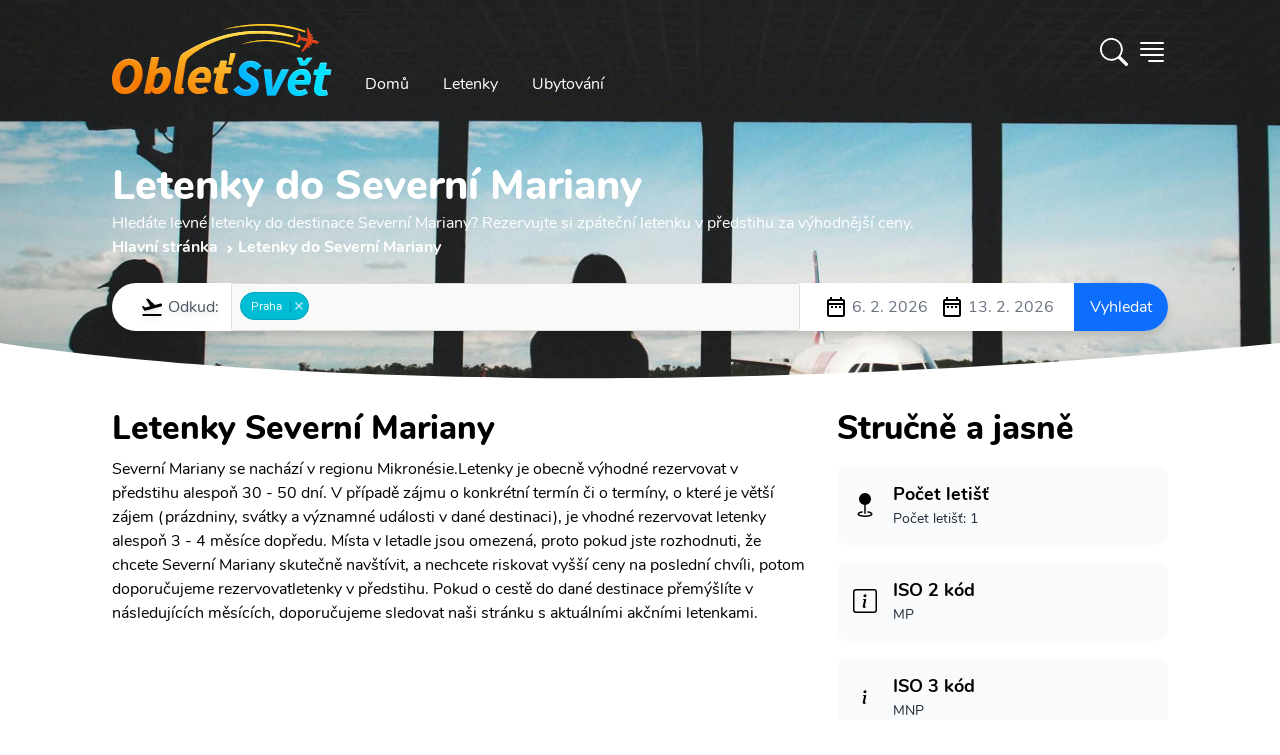

--- FILE ---
content_type: text/html; charset=utf-8
request_url: https://www.obletsvet.cz/letenky/severni-mariany
body_size: 29737
content:
<!DOCTYPE html>
<html lang="cs" class="scroll-smooth"><head><meta charset="utf-8">
	<meta http-equiv="X-UA-Compatible" content="IE=edge">
	<meta name="viewport" content="width=device-width, initial-scale=1">
	<meta http-equiv="x-dns-prefetch-control" content="true">

	<link rel="preload" as="font" type="font/woff2" href="/fonts/nunito-v14-latin-ext_latin-regular.woff2" crossorigin>
	<link rel="preload" as="font" type="font/woff2" href="/fonts/nunito-v14-latin-ext_latin-700.woff2" crossorigin>
	<link rel="preload" as="font" type="font/woff2" href="/fonts/nunito-v14-latin-ext_latin-800.woff2" crossorigin>
	<link rel="preload" as="font" type="font/woff2" href="/fonts/nunito-v14-latin-ext_latin-900.woff2" crossorigin><link rel="preconnect" href="https://cdn.obletsvet.cz/" crossorigin><link rel="preconnect" href="https://cdnjs.cloudflare.com/" crossorigin>
	<link rel="preconnect" href="https://www.googletagmanager.com/" crossorigin>
	<link rel="preconnect" href="https://www.clarity.ms/" crossorigin>
	<link rel="preconnect" href="https://widget.getyourguide.com/" crossorigin>

	<link rel="stylesheet" href="/dist/style.33be9eb8256d27206b6d.css" />
	
	

	<link rel="preload" href="https://cdnjs.cloudflare.com/ajax/libs/tiny-slider/2.9.3/tiny-slider.css" as="style" onload="this.onload=null;this.rel='stylesheet';">

	<link rel="apple-touch-icon" sizes="48x48" href="https://cdn.obletsvet.cz/images/f9c43865-8183-45b4-8295-ee4b7cdfd263/obletsvet_logo_v1_512--48x48.png" />
	<link rel="apple-touch-icon" sizes="144x144" href="https://cdn.obletsvet.cz/images/f9c43865-8183-45b4-8295-ee4b7cdfd263/obletsvet_logo_v1_512--144x144.png" />
	<link rel="apple-touch-icon" sizes="256x256" href="https://cdn.obletsvet.cz/images/f9c43865-8183-45b4-8295-ee4b7cdfd263/obletsvet_logo_v1_512--256x256.png" /><link rel="icon" sizes="192x192" href="https://cdn.obletsvet.cz/images/f9c43865-8183-45b4-8295-ee4b7cdfd263/obletsvet_logo_v1_512--192x192.png" />
	<link rel="icon" sizes="256x256" href="https://cdn.obletsvet.cz/images/f9c43865-8183-45b4-8295-ee4b7cdfd263/obletsvet_logo_v1_512--256x256.png" /><link rel="icon" sizes="16x16" href="https://cdn.obletsvet.cz/images/f9c43865-8183-45b4-8295-ee4b7cdfd263/obletsvet_logo_v1_512--16x16.png" />
	<link rel="icon" sizes="32x32" href="https://cdn.obletsvet.cz/images/f9c43865-8183-45b4-8295-ee4b7cdfd263/obletsvet_logo_v1_512--32x32.png" />
	<link rel="icon" sizes="96x96" href="https://cdn.obletsvet.cz/images/f9c43865-8183-45b4-8295-ee4b7cdfd263/obletsvet_logo_v1_512--96x96.png" /><link rel="icon" sizes="144x144" href="https://cdn.obletsvet.cz/images/f9c43865-8183-45b4-8295-ee4b7cdfd263/obletsvet_logo_v1_512--144x144.png" />
	<meta name="msapplication-TileColor" content="#ffffff"><meta name="theme-color" content="#ffffff">
	<title>Letenky do Severní Mariany - ObletSvet.cz</title><meta name="description" content="Severní Mariany? Zpáteční letenky? Jasně! Rezervujte levné letenky ihned a naplánujte si výlet s předstihem, za akční ceny." /><link rel="canonical" href="https://www.obletsvet.cz/letenky/severni-mariany" /><meta property="og:title" content="Letenky do Severní Mariany - ObletSvet.cz" /><meta property="og:description" content="Severní Mariany? Zpáteční letenky? Jasně! Rezervujte levné letenky ihned a naplánujte si výlet s předstihem, za akční ceny." /><meta property="og:url" content="https://www.obletsvet.cz/letenky/severni-mariany" /><meta property="og:type" content="website" /><meta property="og:image" content="https://www.obletsvet.cz/images/055b8f15-b531-4e4b-8265-07065cf3396a/levne letenky letiště.jpg--w1920.jpg" /><meta property="fb:app_id" content="792252437523001"><script type="application/ld+json">{"@context":"https://schema.org","@type":"Organization","@id":"https://www.obletsvet.cz/#organization","name":"Obletsvet","sameAs":["https://www.facebook.com/ObletSvet","https://www.instagram.com/obletsvet.cz","https://twitter.com/obletsvet","https://pinterest.com/obletsvet","https://www.linkedin.com/company/obletsvet","https://play.google.com/store/apps/dev?id=4901320622671787896"],"url":"https://www.obletsvet.cz","email":"admin@obletsvet.cz","logo":"https://www.obletsvet.cz/images/38b2da7d-c0d6-4f08-8c30-bba5ad5558a1/logo_full.png.png"}</script>
	<link rel="preload" href="/dist/flightSearchForm.8d3e0f748ae96eaac657.css" as="style" onload="this.onload = null;this.rel = &#x27;stylesheet&#x27;;" /></head>
<body x-data="{ showSideMenu: false }"><div class="min-h-[calc(100vh-32rem)]">


	<div class="flex justify-between relative flex-col text-white bg-cover bg-center min-h-[200px] md:min-h-[300px] xl:min-h-[400px]"><div class="absolute inset-0 bg-gradient-to-b to-black/60 via-black/25 from-black/60 z-[-1]"></div>
	<div class="img0 flex overflow-hidden absolute inset-0 w-full h-full z-[-2]"><picture class=""><source type="image/webp" srcset="https://cdn.obletsvet.cz/images/055b8f15-b531-4e4b-8265-07065cf3396a/levne&#x2B;letenky&#x2B;leti%c5%a1t%c4%9b--w180_jpg.webp 180w ,https://cdn.obletsvet.cz/images/055b8f15-b531-4e4b-8265-07065cf3396a/levne&#x2B;letenky&#x2B;leti%c5%a1t%c4%9b--w420_jpg.webp 420w ,https://cdn.obletsvet.cz/images/055b8f15-b531-4e4b-8265-07065cf3396a/levne&#x2B;letenky&#x2B;leti%c5%a1t%c4%9b--w640_jpg.webp 640w ,https://cdn.obletsvet.cz/images/055b8f15-b531-4e4b-8265-07065cf3396a/levne&#x2B;letenky&#x2B;leti%c5%a1t%c4%9b--w768_jpg.webp 768w ,https://cdn.obletsvet.cz/images/055b8f15-b531-4e4b-8265-07065cf3396a/levne&#x2B;letenky&#x2B;leti%c5%a1t%c4%9b--w1024_jpg.webp 1024w ,https://cdn.obletsvet.cz/images/055b8f15-b531-4e4b-8265-07065cf3396a/levne&#x2B;letenky&#x2B;leti%c5%a1t%c4%9b--w1366_jpg.webp 1366w ,https://cdn.obletsvet.cz/images/055b8f15-b531-4e4b-8265-07065cf3396a/levne&#x2B;letenky&#x2B;leti%c5%a1t%c4%9b--w1600_jpg.webp 1600w ,https://cdn.obletsvet.cz/images/055b8f15-b531-4e4b-8265-07065cf3396a/levne&#x2B;letenky&#x2B;leti%c5%a1t%c4%9b--w1920_jpg.webp 1920w" sizes="100vw" /><img src="[data-uri]&#x2B;7b4OO7v8Lo7fDJzdDO0tW/w8bj6OvM0dTn7O&#x2B;9wcS8wMPHy87k6ezg5ejZ3uHP1Nfb3&#x2B;LN0dTKztHLz9Li5&#x2B;rd4uXQ1Nfa3&#x2B;LEyMvk6evl6u3FyczR1tm&#x2B;wsXJztHX3N/AxMfGys3R1djBxcjh5unQ1djO09bM0NPCxsnP09bDx8rIzM/d4eTX297Y3N&#x2B;/xMfe4uXGy87W2t3T2NvV2dzZ3eDU2dzc4eTKz9Lm6u3Axcjh5ejY3eDS1tnS19rHzM/W297L0NPU2Nva3uHe4&#x2B;bf4&#x2B;bV2t3i5unc4OPN0tXBxsnT19rf5OfEyczDyMvY3d/[base64]&#x2B;PscOrVNB6lpkVRTqpKQEChEqsFNURcqLrj/y9EFKrBy6fz/81zEWbw5zebH2fl61GXP0W1f7S/eTduoHTCZPT3NsjA4XH1vo1rA5ONwkEWim2&#x2B;iSsDBWZcF4/hrE7UBpvtZOnYXy6gJMH6RNWB3NYlaAO1qkJVg9DzqANzcZkUY7kX5gPZz1oXXsygdsHyf1WHRRtGA66OsEM&#x2B;aKBhw0WWVOC04vAM7g6wUR&#x2B;MoFLCT9WJU6LoDF4OsGNsiywxw3WXVWE&#x2B;iOMDyMivHMEoDtE9sG1&#x2B;iMMAqITdRFOAmIXPUREGA9jh/gXn8xwBRBmEGGN893GHdRimA/bwDb6MQwDR/g8tJlAF4k3/AhygCcJB/wbaNEgAneQ/MogDApMt74DwKAHzKB2Av&#x2B;g84zwfgKnoPaAb5ABxG7wEv8xFoou&#x2B;AeT4C36LvgNt8BE6i54Bl/rOf7MAxEQAACALAw80Ujmx0oX8ZK7h6x3PqsXDjSsve3e00EQYBGJ4Bdm2BYpcSSiLFkGKB6IEn9S8hMfHn/i9JjzVmv1IP9ts8zz3Mm8ycTFQOeF9a9g/zqBwPj7Ms0rRRN&#x2B;BTFnlsYwSYv8wiD1E3YJIlvsc40C6zxKuoG/AtC2xiLGhfZ4EvUTfgXfa7b2M0uGqy3yLqBkwdZf7m79bbqBvQZL&#x2B;bGBHOs9&#x2B;LqBuQ/e5jTJhnv4OoGtBmvzcxJrTjjztwaNBta&#x2B;IO4o64A&#x2B;KOuAPijrgD4o64A&#x2B;KOuPcAcUfcAXFH3AFxR9wBcUfcAXEvIe6AuCPugLgj7oC4I&#x2B;6AuCPugLj3E3dA3BF3QNwRd0DcEXdA3BH3ciDuiDsg7og7IO6IOyDuiDsg7uXEHRB3xB0Q98PuaP1zs/ht83F91B1G1cQdEPf5&#x2B;WJ7m3&#x2B;43S7OV1EjcQfE/fRocpf/dDe5OI2qiDsg7u3F8ix7nC0v2qiFuAPivtpMs8j0cRU1EHdA3LsfTRZrll0MnbgD4n51mTu6vIohE3dA3J8mTe5uchODJe6AuK9n&#x2B;SyzdQyTuAPifrzNZzs4jgESd0DcP89yD7OvMTTiDoh7e5J7OjmNQRF3QNzn17m361UMiLgD4t5N8z&#x2B;YdrErxB34xd697LZ1JAEY7rJIhuSQFClLlmTLRuxcRolhzNheGL4MckMwi8Fskvd/l2RXQAAjicXT7NP8vof4F3X6VA0W9&#x2B;tN7MXm36UR4g6I&#x2B;2QaezKdFMS9AhD3Km1PTdRd3AFxv57GHk0bmMyIOyDuu03s1WZXDkzcAXHfLmLPFo/LQYk7IO6zm9i7X1blkMQdEPd/xACelwMSd0Dcv49BfF8ORtwBcV&#x2B;uYxCbZTkUcQfE/V4M5KtyIOIOiPsXMZiX5SDEHRD3J&#x2B;sYzPpJOQRxB8R9HgOalwMQd0Dcr2JQt6U&#x2B;cQfE/VkM6lmpTtwBcd/FwHalNnEHxP0yBvahVCbugLgvpzGw6bLUJe6AuH8Tg3tYqhJ3QNxnT2NwT2elJnEHxP08KnhUahJ3QNwfRAUPSkXiDoj7ahMVbFalHnEHxP08ore5jLgD4n4RVVyUesQdEPfXUcWiVCPugLgvo5JlqUXcAXE/i0rellrEHRD3F1HJi1KLuAPifi8q&#x2B;arUIu6AuK&#x2B;jknUZi8mH2bjjDoj7SVTzn7G0fRqfzUYdd0Dcd1HNbjRtj6z7KOMOiPt5VPNoNG3Puo8z7oC4v4xqXo6l7Vn3kcYdEPc3Uc2bkbQ96z7WuAPi/jCSa0zZ9qz7COMOiPv9qOb&#x2B;WNqedR9p3AFx/zaqmY&#x2B;h7RXqLu6AuFdue4W6iztgLFO57RXqLu6AD6qV216h7uIOeApZue0V6i7ugJ&#x2B;YKre9Qt3FHbB&#x2B;oHLb69Rd3AGLw&#x2B;q3vX7dxR2w8rd&#x2B;27Pu4t4&#x2B;EPf0NCpZt9z2CnUXd8CZvVbannUfVdwBcb8flbwYZduz7mOKOyDuZ1HJ2TjbnnUfUdwBcX8clSxH2vasu7g3D8Q9fRlVvB5t27Pu44k7IO7/jyouxtv2rPto4g6I&#x2B;3lUcT76tmfd2487IO6rTVSwWY2&#x2B;7Vn39uMOiHv5EBU86KDtWff24w6I&#x2B;3lU8KiDtmfd2487IO6zRQzu6ayDtmfd2487IO7l6xjcN120PeveftwBcX88jYFNl120PeveftwBcS8/x8AuO2l71r39uAPivouB7fpoe9Zd3JsD4l7/NeSzbtqedW8/7oC4X01jSFfdtD3r3n7cAXEv8xjQvKO2Z93bjzsg7ifrGMz6SU9tz7o3H3dA3MurGMwXfbU969583AFxL6cxkHu9tT3r3nzcAXFfrmMQ62V3bc&#x2B;6i3sbQNzrH1N922Hbs&#x2B;6txx0Q93IRA7josu1Z99bjDoj77Cb27mbWZ9uz7o3HHRD3sl3Eni22vbY969543AFxL7tN7NVm12/bs&#x2B;6Nxx0Q93K91wROr3tue9Zd3BsA4l4tgtNJ323Puot7VSDuFTKo7Vn3ZuMOiHu53sRebI5gJpN1bzzugLiX7xaxB4vdMbQ969543AFxL9ubuLOb7XG0PeveeNwBcS&#x2B;zi7iji9mxtD3r3mjcAXFPZ&#x2B;u4g/VZOZ62Z91bjzsg7uXxaXyy0&#x2B;VRtT3r3mrcAXFPv67jk6xflSNre9a9&#x2B;bgD4l5OXnxCGaffnhxf27PuzcYdEPd0dRl/0&#x2B;VVOca2Z93bjTsg7ul/z/9GH6fPb8uRtj3r3nDcAXFP288X8ZcsPt&#x2B;W42171r3luAPinmaTy038ic3lZFa0PevebNwBcU&#x2B;ryfyf8VFfzierUrQ969543AFxT9tHD39axB8sTh/&#x2B;d1uStmfdG487IO5pdfv&#x2B;1bsf7//ux3ev3t&#x2B;uStL2rLu4VwDiXom2Z937iTsg7tqede8n7oC4a3vWvZ&#x2B;4A&#x2B;Ku7Vn3fuIOiLu2Z937iTsg7tqede8n7oC4a3vWvZ&#x2B;4A&#x2B;Ku7Vn3fuIOiLu2Z937iTsg7tqede8n7oC4a3vWvZ&#x2B;4A&#x2B;Ku7Vn3fuIOiLu2Z937iTsg7tqede8n7oC4a3vWvZ&#x2B;4A&#x2B;Ku7Vn3fuIOiLu2Z937iTsg7tqede8n7oC4a3vWvZ&#x2B;4A&#x2B;Ku7Vn3fuIOiLu2Z937iTsg7tqede8n7oC4a3vWvZ&#x2B;4A&#x2B;Ku7Vn3fuIOiLu2Z937iTsg7tqede8n7oC4a3vWvZ&#x2B;4A&#x2B;Ku7Vn3fuIOiLu2Z937iTsg7tqede8n7oC4a3vWvZ&#x2B;4A&#x2B;Ku7Vn3fuIOiLu2Z937iTsg7tqede8n7oC4a3vWfZxxB8T9h6W2f9y/VmOMOyDu81gstf3jTlfjizsg7vOIrLu236Hu7cQdEPd5RNZd2&#x2B;9Q93biDoj7PCLrru13qHs7cQfEfR6Rddf2O9S9nbgD4j6PlHVP2p51H0PcAXHPtmfdtf0v113cgZPf2Kmjk7ACIAiAeZqAmkAgWI1N2H83&#x2B;dwC9uOOY6aIWZp7bs/ubu93l3uA3Edvz&#x2B;5u73eXe4DcZ2/P7m6vd5d7gNyHb8/ubm93l3uA3Kdvz&#x2B;5uL3eXe4Dcx2/P7m7vdpd7gNznb8/ubu92l3uA3Odvz&#x2B;7d7XaXe4Dc52/P7sXtdpd7gNxHb&#x2B;93z&#x2B;12l3uA3Dfdnt3D7fFT7gWQ&#x2B;9zt2d3tcu&#x2B;B3Odvz&#x2B;7rb5c7IPfcXuzudrk3QO7zt2d3t8u9B3Kfvz27L79d7oDcc3u/&#x2B;/ztcgfkntur3d0u9x7Iff727O52ufdA7vO3Z/e9t8sdkHtu73efv13ugNxze7&#x2B;72&#x2B;XeA7nP357d3S73Hsh9/vbsvux2uQNyz&#x2B;397vO3yx2Qe26vd991u9wBuef2fvf52&#x2B;UOyD2397tvuV3ugNxze7&#x2B;72&#x2B;VeALnvuz27x2d/u9wBuQ/ent3j39OTOyD3wduzu9vlXgC5L7s9u7td7gWQ&#x2B;7Lbs7vb5V4AuS&#x2B;7Pbu7Xe4FkPuy27O72&#x2B;VeALmvuj3ev54BcgfkntuR&#x2B;2Ygd7fLHZC72&#x2B;W&#x2B;H8jd7XIH5O52ue8Hcne73AG5u13u&#x2B;4Hc3S53QO5ul/t&#x2B;IHe3yx2Qu9vlvh/I3e1yB&#x2B;TudrnvB3J3u9wBubtd7vuB3N0ud0Dubpf7fiB3t8sdkLvb5b4fyN3tcgfk7na57wdyd7vcAbm7Xe77gdzdLndA7m6X&#x2B;34gd7fLHZC72&#x2B;W&#x2B;H8jd7XIH5O52ue8Hcne73AG5u13u&#x2B;4Hc3S53QO5ul/sBIHe3y/0AkLvb5X4ByN3tcj8I5O52uR8Ecne73A8Cubtd7geB3N0u94NA7m6X&#x2B;0Egd7fL/SqQu9vlfh/I/f7tcgfk/v2cI3dA7r8f5A7I/Qq5A3JH7oDckTsgd&#x2B;QOyL0nd0DuyB2QO3IH5I7cAbn35A7IHbkDckfugNyROyD3ntwBuSN3QO7IHZA7cgfk3pM7IHfkDsgduQNyR&#x2B;6A3HtyB&#x2B;SO3AG5I3dA7sgdkHtP7oDckTsgd&#x2B;QOyB25A3LvyR2QO3IH5I7cAbkjd0DuPbkDckfugNyROyB35A7IvSd3QO7IHZA7cgfkPkrugNyROyB35A7IHbkDcu/JHZA7cgfkjtwBuSN3QO49uQNyR&#x2B;6A3JE7IHfkDsi9Jff/7NRBSkNBEEXRKsWAkvx8JGrQQEgEUchMCEKmzpy4/9WIK&#x2B;iadnPOFh7vBiDufaG0OSDuiDsg7og7IO6IOyDuiDsg7uJucxB3xB0Qd8QdEHfEHRB3xB0Qd8QdxN3RxR0Qd8QdEHfEHRB3xB0Qd8QdEHdxtzmIO&#x2B;IOiDviDog74g6IO&#x2B;IOiDviDuLu6OIOiDviDog74g6IO&#x2B;IOiDviDmTbPkbCUtz/gbjfxkj4ybZ19A2Ysu09BsJXth2jb8Bntn3EQNhl20OMDzx9mmMYvGTBW/QNOGbBehGDYD5kwXf0DXjOiqdB6s58yopL9A14zZL9NgbA5pAld9E34Ddrbh7v50V0jOX2vMuaVXQO&#x2B;GPv7lKbCKMwAJ9j2ikTJ2OMVhikpkjjhS2tgkpFFKogIope6P63ooIXSXeQ8z3POt6f4TChXMwdWOctcBP7DniWt8AU&#x2B;w74krtg7GLfAd0id8Cj2H/Ace6AVew/YMptMA5RAPAht8D3qAD4nFvgflQAzMaEci9MwIOEcqNhwJMxodxlLnCa/8GrqAIY&#x2B;iwHBSZglf/AOI9CgKv8C75GJcBykZCbLkoBHicsTgIQdq&#x2B;Gb1EN0L3OxvEj6gFmF9k0zqMiYNlnwzjqoiRg3mezuDdEUcD8LBvFryHKApaX2STOuygMGK6yQXyM4oCbbA2LgygPmPpsCpuTaAAwu5vtYLzuog3AdJGN4Ok8mgF0L/tsAOspmgIMb86yOH4fRHOA7uGnrIvx&#x2B;Ge0CVher7MixqO3QzQMeL96fnmYhTBuTl90AfCHHThEAQAGAQAICw40LBhta37AYDHZ/P97fIfgQYhz3jPbep/UCrs9OiQAAICBILT&#x2B;[base64]" srcset="https://cdn.obletsvet.cz/images/055b8f15-b531-4e4b-8265-07065cf3396a/levne&#x2B;letenky&#x2B;leti%c5%a1t%c4%9b--w180.jpg 180w ,https://cdn.obletsvet.cz/images/055b8f15-b531-4e4b-8265-07065cf3396a/levne&#x2B;letenky&#x2B;leti%c5%a1t%c4%9b--w420.jpg 420w ,https://cdn.obletsvet.cz/images/055b8f15-b531-4e4b-8265-07065cf3396a/levne&#x2B;letenky&#x2B;leti%c5%a1t%c4%9b--w640.jpg 640w ,https://cdn.obletsvet.cz/images/055b8f15-b531-4e4b-8265-07065cf3396a/levne&#x2B;letenky&#x2B;leti%c5%a1t%c4%9b--w768.jpg 768w ,https://cdn.obletsvet.cz/images/055b8f15-b531-4e4b-8265-07065cf3396a/levne&#x2B;letenky&#x2B;leti%c5%a1t%c4%9b--w1024.jpg 1024w ,https://cdn.obletsvet.cz/images/055b8f15-b531-4e4b-8265-07065cf3396a/levne&#x2B;letenky&#x2B;leti%c5%a1t%c4%9b--w1366.jpg 1366w ,https://cdn.obletsvet.cz/images/055b8f15-b531-4e4b-8265-07065cf3396a/levne&#x2B;letenky&#x2B;leti%c5%a1t%c4%9b--w1600.jpg 1600w ,https://cdn.obletsvet.cz/images/055b8f15-b531-4e4b-8265-07065cf3396a/levne&#x2B;letenky&#x2B;leti%c5%a1t%c4%9b--w1920.jpg 1920w" sizes="100vw" decode="async" alt="levne letenky letiště" title="levne letenky letiště" class="w-full h-full object-cover" aria-label="levne letenky letiště" style="" /></picture></div><div class="max-w-full lg:max-w-screen-lg xl:max-w-screen-xl 2xl:max-w-screen-2xl mx-auto px-4 xs:px-4 sm:px-6 md:px-10 lg:px-12 py-2 w-full"><div class="mb-12 flex w-full justify-between"><div class="flex"><a class="hdr-brand pt-2" href="/" title="Obletsvet.cz - Hlavní stránka"><img class="h-[32px] w-auto pt-2 xs:h-[42px] md:h-[60px] lg:h-[80px]" src="/img/static/logo-v3.svg" alt="Obletsvet.cz - logo" title="Obletsvet.cz - logo" height="80" width="200"></a>
			<div class="hdr-menu hidden items-end md:flex"><ul class="mb-0 ml-4 flex list-none list-none flex-wrap pl-0"><li><a class="rounded-3xl border border-transparent px-4 py-2 text-white transition-all duration-300 ease-in-out hover:border-white" aria-current="page" href="/" title="Obletsvet.cz - hlavní stránka">
							Domů
						</a></li>
					<li><a class="rounded-3xl border border-transparent px-4 py-2 text-white transition-all duration-300 ease-in-out hover:border-white" href="https://www.flightics.com" target="_blank" rel="noopener" title="Vyhledávač letenek">
							Letenky
						</a></li>
					<li><a class="rounded-3xl border border-transparent px-4 py-2 text-white transition-all duration-300 ease-in-out hover:border-white" href="https://www.booking.com/index.html?aid=812087" target="_blank" rel="noopener" title="Ubytování">
							Ubytování
						</a></li></ul></div></div>

		<div class="flex items-center"><div x-data="{ showSearchBox: false }"><div class="text-white font-bold pr-2 cursor-pointer" x-on:click.prevent="showSearchBox = !showSearchBox"><svg xmlns="http://www.w3.org/2000/svg" width="1.75em" height="1.75em" fill="currentColor" viewBox="0 0 16 16"><path d="M11.742 10.344a6.5 6.5 0 1 0-1.397 1.398h-.001c.03.04.062.078.098.115l3.85 3.85a1 1 0 0 0 1.415-1.414l-3.85-3.85a1.007 1.007 0 0 0-.115-.1zM12 6.5a5.5 5.5 0 1 1-11 0 5.5 5.5 0 0 1 11 0z"></path></svg></div>

	<div class="fixed w-full h-full top-0 left-0 bg-black/50 z-40 text-gray-800" x-cloak x-transition:enter="transition ease-out duration-300" x-transition:enter-start="opacity-0" x-transition:enter-end="opacity-100" x-transition:leave="transition ease-in duration-300" x-transition:leave-start="opacity-100" x-transition:leave-end="opacity-0" x-show="showSearchBox"></div>
	<div class="absolute w-screen flex top-0 left-0 justify-center z-50" x-cloak x-data="app" x-show="showSearchBox"><div class="relative bg-white pt-10 pb-8 sm:mt-8 shadow-xl ring-1 ring-gray-900/5 w-full sm:w-auto max-w-full sm:mx-auto sm:max-w-lg rounded-b-lg sm:rounded-lg" x-on:click.outside="if(showSearchBox){ showSearchBox = false; }" x-on:click.stop x-transition:enter="transition ease-out duration-300" x-transition:enter-start="opacity-0 scale-90" x-transition:enter-end="opacity-100 scale-100" x-transition:leave="transition ease-in duration-300" x-transition:leave-start="opacity-100 scale-100" x-transition:leave-end="opacity-0 scale-90"><div class="px-4"><input type="search" class="bg-white text-gray-800 ring-1 ring-slate-500/10 hover:ring-slate-300 focus:outline-none focus:ring-2 focus:ring-sky-600 shadow-sm rounded-lg px-4 py-2 w-full w-full sm:min-w-[30rem]" x-model="term" placeholder="Začněte psát alespoň 3 znaky" x-on:input.change.debounce="search"></div>
			<div class="my-4 max-h-[64vh] overflow-y-auto px-4"><template x-if="loading"><div class="w-full flex justify-center items-center"><div><div class="inline-block rounded-full animate-pulse animate-ping  bg-gray-600 w-3 h-3"></div>
		<div class="anime-dealy-250 inline-block rounded-full animate-pulse animate-ping  bg-gray-600 w-3 h-3"></div>
		<div class="anime-dealy-500 inline-block rounded-full animate-pulse animate-ping  bg-gray-600 w-3 h-3"></div></div></div></template>
				<div x-cloak x-show="searchResult?.items ?? false"><template x-for="result in searchResult?.items ?? []"><div><template x-if="result.itemType=='1'"><div class="mt-4"><a x-bind:href="result.country.guideUrl" class="flex bg-slate-100 hover:bg-slate-200 px-2 py-2 rounded-xl cursor-pointer"><div><img :src="`${result.country?.image?.url ?? '/img/static/placeholder-1024x1024.png'}`" class="w-12 h-12 object-cover rounded-lg"></div>
										<div class="ml-4"><b class="text-black" x-text="result.country.name"></b>
											<div class="text-gray-800">Stát</div></div></a>
									<div class="mt-4 space-y-2"><a x-bind:href="result.country.guideUrl" class="block flex ml-2 py-2 bg-slate-50 hover:bg-slate-200 px-4 items-center cursor-pointer"><img :src="`${result.country?.image?.url ?? '/img/static/placeholder-1024x1024.png'}`" class="w-8 h-8 object-cover rounded-lg">
											<b class="ml-4 text-gray-800">Průvodce</b></a>
										<a x-bind:href="result.country.whatToVisitUrl" class="block flex ml-2 py-2 bg-slate-50 hover:bg-slate-200 px-4 items-center cursor-pointer"><img :src="`${result.country?.image?.url ?? '/img/static/placeholder-1024x1024.png'}`" class="w-8 h-8 object-cover rounded-lg">
											<b class="ml-4 text-gray-800">Co vidět</b></a></div></div></template>

							<template x-if="result.itemType=='2'"></template>

							<template x-if="result.itemType=='3'"><div class="mt-4"><a x-bind:href="result.city.guideUrl" class="flex bg-slate-100 hover:bg-slate-200 px-2 py-2 rounded-xl cursor-pointer"><div><img :src="`${result.city?.image?.url ?? '/img/static/placeholder-1024x1024.png'}`" class="w-12 h-12 object-cover rounded-lg"></div>
										<div class="ml-4"><b class="text-black" x-text="result.city?.name"></b>
											<div class="text-gray-800" x-text="result.city?.country?.name"></div></div></a>
									<div class="mt-4 space-y-2"><a x-bind:href="result.city.guideUrl" class="flex ml-2 py-2 bg-slate-50 hover:bg-slate-200 px-4 items-center cursor-pointer"><img :src="`${result.city?.image?.url ?? '/img/static/placeholder-1024x1024.png'}`" class="w-8 h-8 object-cover rounded-lg">
											<b class="ml-4 text-gray-800">
												Průvodce
											</b></a>
										<template x-if="result.city.whatToVisitUrl"><a x-bind:href="result.city.whatToVisitUrl" class="flex ml-2 py-2 bg-slate-50 hover:bg-slate-200 px-4 items-center cursor-pointer"><img :src="`${result.city?.image?.url ?? '/img/static/placeholder-1024x1024.png'}`" class="w-8 h-8 object-cover rounded-lg">
												<b class="ml-4 text-gray-800">
													Co vidět
												</b></a></template>
										<template x-if="result.city.weatherUrl"><a x-bind:href="result.city.weatherUrl" class="flex ml-2 py-2 bg-slate-50 px-4 items-center"><img :src="`${result.city?.image?.url ?? '/img/static/placeholder-1024x1024.png'}`" class="w-8 h-8 object-cover rounded-lg">
												<b class="ml-4 text-gray-800">
													Počasí
												</b></a></template></div></div></template>

							<template x-if="result.itemType=='4'"></template>

							<template x-if="result.itemType=='5'"></template>

							<template x-if="result.itemType=='6'"></template>

							<template x-if="result.itemType=='7'"><div class><div class="flex bg-slate-100 px-2 py-2 rounded-xl"><div><img src="https://cdn.obletsvet.cz/images/94ebc774-c406-4129-8e10-c8370a6cd919/palma-de-mallorca--w1920.jpg" class="w-12 h-12 object-cover rounded-lg"></div>
										<div class="ml-4"><b>Levné letenky - často kladené otázky</b>
											<div>Travel hack</div></div></div></div></template>

							<template x-if="result.itemType=='8'"><div class><div class="flex bg-slate-100 px-2 py-2 rounded-xl"><div><img src="https://cdn.obletsvet.cz/images/94ebc774-c406-4129-8e10-c8370a6cd919/palma-de-mallorca--w1920.jpg" class="w-12 h-12 object-cover rounded-lg"></div>
										<div class="ml-4"><b>
												Nová linka na Azory
											</b>
											<div>Blog</div></div></div></div></template>

							<template x-if="result.itemType=='9'"></template>

							<template x-if="result.itemType=='10'"><div class="mt-4"><a x-bind:href="result.island.guideUrl" class="flex bg-slate-100 hober:bg-late-200 px-2 py-2 rounded-xl  cursor-pointer"><div><img :src="`${result.island?.image?.url ?? '/img/static/placeholder-1024x1024.png'}`" class="w-12 h-12 object-cover rounded-lg"></div>
										<div class="ml-4"><b class="text-black" x-text="result.island?.name"></b>
											<div class="text-gray-800" x-text="result.island?.country?.name"></div></div></a>
									<div class="mt-4 space-y-2"><a x-bind:href="result.island.guideUrl" class="flex ml-2 py-2 bg-slate-50 hober:bg-late-200 px-4 items-center"><img :src="`${result.island?.image?.url ?? '/img/static/placeholder-1024x1024.png'}`" class="w-8 h-8 object-cover rounded-lg">
											<b class="ml-4 text-gray-800">
												Průvodce
											</b></a>
										<a x-bind:href="result.island.whatToVisitUrl" class="flex ml-2 py-2 bg-slate-50 hober:bg-late-200 px-4 items-center"><img :src="`${result.island?.image?.url ?? '/img/static/placeholder-1024x1024.png'}`" class="w-8 h-8 object-cover rounded-lg">
											<b class="ml-4 text-gray-800">
												Co vidět
											</b></a></div></div></template>

							<template x-if="result.itemType=='11'"><div class="my-4"><a class="block cursor-pointer" href="#"><div class="flex bg-slate-100 px-2 py-2 rounded-xl"><div><img src="https://cdn.obletsvet.cz/images/94ebc774-c406-4129-8e10-c8370a6cd919/palma-de-mallorca--w1920.jpg" class="w-12 h-12 object-cover rounded-lg"></div>
											<div class="ml-4"><b>Ryanair (FR)</b>
												<div>Letecká společnost</div></div></div></a></div></template></div></template></div></div></div></div></div>

			<a href="#" class="ob-side-nav-open text-white" title="Menu" aria-label="Zobrazit menu" x-on:click.prevent="showSideMenu = !showSideMenu"><svg width="2em" height="2em" viewBox="0 0 16 16" fill="currentColor" xmlns="http://www.w3.org/2000/svg"><path fill-rule="evenodd" d="M6 12.5a.5.5 0 0 1 .5-.5h7a.5.5 0 0 1 0 1h-7a.5.5 0 0 1-.5-.5zm-4-3a.5.5 0 0 1 .5-.5h11a.5.5 0 0 1 0 1h-11a.5.5 0 0 1-.5-.5zm0-3a.5.5 0 0 1 .5-.5h11a.5.5 0 0 1 0 1h-11a.5.5 0 0 1-.5-.5zm0-3a.5.5 0 0 1 .5-.5h11a.5.5 0 0 1 0 1h-11a.5.5 0 0 1-.5-.5z"></path></svg></a></div></div></div><div class="w-full"><div class="max-w-full lg:max-w-screen-lg xl:max-w-screen-xl 2xl:max-w-screen-2xl mx-auto px-4 xs:px-4 sm:px-6 md:px-10 lg:px-12 py-2 relative xxl:-bottom-4"><h1 class="mb-0 pb-0" id="title"><span>Letenky do Severní Mariany</span></h1><span>Hledáte levné letenky do destinace Severní Mariany? Rezervujte si zpáteční letenku v předstihu za výhodnější ceny.</span><div><nav aria-label="breadcrumb"><ul class="flex flex-wrap p-0 list-none&#x9;z-[2]" itemscope itemtype="http://schema.org/BreadcrumbList"><li class="pr-1 font-bold flex items-center" itemprop="itemListElement" itemscope itemtype="https://schema.org/ListItem"><a class="text-white" itemprop="item" href="/"><span itemprop="name">Hlavní stránka</span></a>
										<meta itemprop="position" content="1" /></li><li class="pr-1 font-bold flex items-center" itemprop="itemListElement" itemscope itemtype="https://schema.org/ListItem"><svg class="mx-1 mt-1 fill-white w-2 h-2" xmlns="http://www.w3.org/2000/svg" fill="currentColor" viewBox="0 0 8 8"><path d="M2.5 0L1 1.5 3.5 4 1 6.5 2.5 8l4-4-4-4z"></path></svg><a class="text-white" itemprop="item" href="#title"><span itemprop="name">Letenky do Severní Mariany</span></a>
										<meta itemprop="position" content="2" /></li></ul></nav></div></div><div class="max-w-full lg:max-w-screen-lg xl:max-w-screen-xl 2xl:max-w-screen-2xl mx-auto px-4 xs:px-4 sm:px-6 md:px-10 lg:px-12 py-2 "><div class="fsb mt-2" data-loc-target="MP"><div class="flex hidden"><div>Zpáteční</div>
			<div>Jednosměrná</div></div>

		<div class="block md:flex w-full text-body justify-between bg-white drop-shadow-lg rounded-3xl"><div class="block md:flex flex-grow pl-2 pt-md-0"><div class="ml-0 md:ml-3 drop-shadow-md pl-2 pt-4 md:pt-0 pb-4 md:pb-0 flex items-center md:justify-center"><div class="flex items-center pr-1"><svg xmlns="http://www.w30rg/2000/svg" height="24" viewBox="0 0 24 24" width="24"><path d="M0 0h24v24H0V0z" fill="none"></path>
							<path d="M2.5 19h19v2h-19v-2zm19.57-9.36c-.21-.8-1.04-1.28-1.84-1.06L14.92 10l-6.9-6.43-1.93.51 4.14 7.17-4.97 1.33-1.97-1.54-1.45.39 2.59 4.49L21 11.49c.81-.23 1.28-1.05 1.07-1.85z"></path></svg></div>
					<div class="hidden md:block text-gray-600">
						Odkud:
					</div>
					<div class="md:hidden text-gray-600 pt-1 pl-1">
						Zvolte odletové destinace
					</div></div>

				<div class="flex flex-grow mx-3 md:mr-0 text-gray-800"><select class="js-choice dep hidden" data-trigger name="choices-multiple-default" id="choices-multiple-default" placeholder="Odkud?" multiple><option value="PRG" selected>Praha</option>
						<option value="VIE">Vídeň</option>
						<option value="PED">Pardubice</option>
						<option value="BRQ">Brno</option>
						<option value="OSR">Ostrava</option>
						<option value="BER">Berlín</option>
						<option value="MUN">Mnichov</option>
						<option value="DRS">Drážďany</option>
						<option value="LEJ">Lipsko</option>
						<option value="NUE">Norimberk</option>
						<option value="BTS">Bratislava</option>
						<option value="WRO">Wroclaw</option>
						<option value="KTW">Katowice</option>
						<option value="CZ">Česká Republika</option></select></div></div>

			<div class="fsb-date flex items-center pl-0 md:pl-3 m-3 justify-center"><div class="js-flatpickr p-2 md:p-0"><input class="hidden" type="text" placeholder="Od kdy?" data-input>
					<div class="flex text-gray-500"><div class="flex items-center pr-1"><svg xmlns="http://www.w3.org/2000/svg" height="24" viewBox="0 0 24 24" width="24"><path d="M0 0h24v24H0V0z" fill="none"></path>
								<path d="M7 11h2v2H7v-2zm14-5v14c0 1.1-.9 2-2 2H5c-1.11 0-2-.9-2-2l.01-14c0-1.1.88-2 1.99-2h1V2h2v2h8V2h2v2h1c1.1 0 2 .9 2 2zM5 8h14V6H5v2zm14 12V10H5v10h14zm-4-7h2v-2h-2v2zm-4 0h2v-2h-2v2z"></path></svg></div>
						<div class="from whitespace-nowrap pr-3">Odlet?</div>
						<div class="flex items-center pr-1"><svg xmlns="http://www.w3.org/2000/svg" height="24" viewBox="0 0 24 24" width="24"><path d="M0 0h24v24H0V0z" fill="none"></path>
								<path d="M7 11h2v2H7v-2zm14-5v14c0 1.1-.9 2-2 2H5c-1.11 0-2-.9-2-2l.01-14c0-1.1.88-2 1.99-2h1V2h2v2h8V2h2v2h1c1.1 0 2 .9 2 2zM5 8h14V6H5v2zm14 12V10H5v10h14zm-4-7h2v-2h-2v2zm-4 0h2v-2h-2v2z"></path></svg></div>
						<div class="to whitespace-nowrap pr-2">
							Návrat?
						</div></div></div></div>

			<div class="flex bg-primary text-white flex-shrink-0 py-2 md:py-0 rounded-b-3xl md:rounded-b-none  md:rounded-r-3xl overflow-hidden justify-center"><a class="px-4 flex items-center justify-center w-full text-white fsb-search" href="https://flightics.com" target="_blank">
					Vyhledat
				</a></div></div></div></div><div class="w-full h-[32px] md:h-[62px] z-[-1] relative top-1"><svg class="w-full h-[32px] md:h-[62px]" preserveAspectRatio="none" viewBox="0 0 1500 62" fill="none" xmlns="http://www.w3.org/2000/svg"><path d="M 0 0 C 226 29 754 62 1500 0 V 62 H 0 V 0 Z" fill="white"></path></svg></div></div></div>
	<div class="max-w-full lg:max-w-screen-lg xl:max-w-screen-xl 2xl:max-w-screen-2xl mx-auto px-4 xs:px-4 sm:px-6 md:px-10 lg:px-12 py-2 "><div class="grid grid-cols-12 gap-y-8 gap-x-0 md:gap-x-8"><div class="col-span-12 md:col-span-7 lg:col-span-8"><h2>Letenky Severní Mariany</h2>
		<div class="mb-3">Severní Mariany se nachází v regionu Mikronésie.Letenky je obecně výhodné rezervovat v předstihu alespoň 30 - 50 dní. V případě zájmu o konkrétní termín či o termíny, o které je větší zájem (prázdniny, svátky a významné události v dané destinaci), je vhodné rezervovat letenky alespoň 3 - 4 měsíce dopředu. Místa v letadle jsou omezená, proto pokud jste rozhodnuti, že chcete Severní Mariany skutečně navštívit, a nechcete riskovat vyšší ceny na poslední chvíli, potom doporučujeme rezervovatletenky v předstihu. Pokud o cestě do dané destinace přemýšlíte v následujících měsících, doporučujeme sledovat naši stránku s aktuálními akčními letenkami.</div></div>
		<div class="col-span-12 md:col-span-5 lg:col-span-4"><h2>
				Stručně a jasně
			</h2>
			<div><div class="flex group p-4 rounded-xl mt-2 mb-4 bg-gray-50 shadow-none"><div class="flex items-center"><div class="h-6 w-6"><svg xmlns="http://www.w3.org/2000/svg"   fill="currentColor"  viewBox="0 0 16 16">
  <path fill-rule="evenodd" d="M4 4a4 4 0 1 1 4.5 3.969V13.5a.5.5 0 0 1-1 0V7.97A4 4 0 0 1 4 3.999zm2.493 8.574a.5.5 0 0 1-.411.575c-.712.118-1.28.295-1.655.493a1.319 1.319 0 0 0-.37.265.301.301 0 0 0-.057.09V14l.002.008a.147.147 0 0 0 .016.033.617.617 0 0 0 .145.15c.165.13.435.27.813.395.751.25 1.82.414 3.024.414s2.273-.163 3.024-.414c.378-.126.648-.265.813-.395a.619.619 0 0 0 .146-.15.148.148 0 0 0 .015-.033L12 14v-.004a.301.301 0 0 0-.057-.09 1.318 1.318 0 0 0-.37-.264c-.376-.198-.943-.375-1.655-.493a.5.5 0 1 1 .164-.986c.77.127 1.452.328 1.957.594C12.5 13 13 13.4 13 14c0 .426-.26.752-.544.977-.29.228-.68.413-1.116.558-.878.293-2.059.465-3.34.465-1.281 0-2.462-.172-3.34-.465-.436-.145-.826-.33-1.116-.558C3.26 14.752 3 14.426 3 14c0-.599.5-1 .961-1.243.505-.266 1.187-.467 1.957-.594a.5.5 0 0 1 .575.411z"/>
</svg></div></div>
		<div class="ml-4"><div class="font-bold text-lg text-black">Počet letišť</div>
			<div class="text-sm text-gray-800">Počet letišť: 1</div></div></div><div class="flex group p-4 rounded-xl mt-2 mb-4 bg-gray-50 shadow-none"><div class="flex items-center"><div class="h-6 w-6"><svg xmlns="http://www.w3.org/2000/svg"   fill="currentColor"  viewBox="0 0 16 16">
  <path d="M14 1a1 1 0 0 1 1 1v12a1 1 0 0 1-1 1H2a1 1 0 0 1-1-1V2a1 1 0 0 1 1-1h12zM2 0a2 2 0 0 0-2 2v12a2 2 0 0 0 2 2h12a2 2 0 0 0 2-2V2a2 2 0 0 0-2-2H2z"/>
  <path d="m8.93 6.588-2.29.287-.082.38.45.083c.294.07.352.176.288.469l-.738 3.468c-.194.897.105 1.319.808 1.319.545 0 1.178-.252 1.465-.598l.088-.416c-.2.176-.492.246-.686.246-.275 0-.375-.193-.304-.533L8.93 6.588zM9 4.5a1 1 0 1 1-2 0 1 1 0 0 1 2 0z"/>
</svg></div></div>
		<div class="ml-4"><div class="font-bold text-lg text-black">ISO 2 kód</div>
			<div class="text-sm text-gray-800">MP</div></div></div><div class="flex group p-4 rounded-xl mt-2 mb-4 bg-gray-50 shadow-none"><div class="flex items-center"><div class="h-6 w-6"><svg xmlns="http://www.w3.org/2000/svg"   fill="currentColor"  viewBox="0 0 16 16">
  <path d="m8.93 6.588-2.29.287-.082.38.45.083c.294.07.352.176.288.469l-.738 3.468c-.194.897.105 1.319.808 1.319.545 0 1.178-.252 1.465-.598l.088-.416c-.2.176-.492.246-.686.246-.275 0-.375-.193-.304-.533L8.93 6.588zM9 4.5a1 1 0 1 1-2 0 1 1 0 0 1 2 0z"/>
</svg></div></div>
		<div class="ml-4"><div class="font-bold text-lg text-black">ISO 3 kód</div>
			<div class="text-sm text-gray-800">MNP</div></div></div></div></div></div></div>



<div class="max-w-full lg:max-w-screen-lg xl:max-w-screen-xl 2xl:max-w-screen-2xl mx-auto px-4 xs:px-4 sm:px-6 md:px-10 lg:px-12 py-2 "><h2>Severní Mariany letenky - destinace</h2>
		<div class="row mb-4"><div class="w-full md:w-7/12 lg:w-8/12"><p></p></div></div><div class="grid gap-4 grid-cols-1 sm:grid-cols-2 lg:grid-cols-3 xl:grid-cols-4 mb-5"><div class="flex"><div class="flex-grow drop-shadow-md hover:drop-shadow-xl rounded-3xl bg-white px-3 py-4 transition-all duration-300 ease-in-out"><div class="flex flex-grow"><div class="w-3/12 flex-col flex justify-center"><div class="px-3 py-4"><div class="relative overflow-hidden pb-[100%]"><picture class=""><source type="image/webp" srcset="https://cdn.obletsvet.cz/images/0b0f9614-efb6-4ecc-ade4-843f9c8dbfc1/saipan-island-min--w180_jpg.webp 180w ,https://cdn.obletsvet.cz/images/0b0f9614-efb6-4ecc-ade4-843f9c8dbfc1/saipan-island-min--w420_jpg.webp 420w ,https://cdn.obletsvet.cz/images/0b0f9614-efb6-4ecc-ade4-843f9c8dbfc1/saipan-island-min--w640_jpg.webp 640w ,https://cdn.obletsvet.cz/images/0b0f9614-efb6-4ecc-ade4-843f9c8dbfc1/saipan-island-min--w768_jpg.webp 768w ,https://cdn.obletsvet.cz/images/0b0f9614-efb6-4ecc-ade4-843f9c8dbfc1/saipan-island-min--w1024_jpg.webp 1024w ,https://cdn.obletsvet.cz/images/0b0f9614-efb6-4ecc-ade4-843f9c8dbfc1/saipan-island-min--w1366_jpg.webp 1366w ,https://cdn.obletsvet.cz/images/0b0f9614-efb6-4ecc-ade4-843f9c8dbfc1/saipan-island-min--w1600_jpg.webp 1600w ,https://cdn.obletsvet.cz/images/0b0f9614-efb6-4ecc-ade4-843f9c8dbfc1/saipan-island-min--w1920_jpg.webp 1920w" sizes="100vw" /><img src="https://cdn.obletsvet.cz/images/0b0f9614-efb6-4ecc-ade4-843f9c8dbfc1/saipan-island-min--w64.jpg" srcset="https://cdn.obletsvet.cz/images/0b0f9614-efb6-4ecc-ade4-843f9c8dbfc1/saipan-island-min--w180.jpg 180w ,https://cdn.obletsvet.cz/images/0b0f9614-efb6-4ecc-ade4-843f9c8dbfc1/saipan-island-min--w420.jpg 420w ,https://cdn.obletsvet.cz/images/0b0f9614-efb6-4ecc-ade4-843f9c8dbfc1/saipan-island-min--w640.jpg 640w ,https://cdn.obletsvet.cz/images/0b0f9614-efb6-4ecc-ade4-843f9c8dbfc1/saipan-island-min--w768.jpg 768w ,https://cdn.obletsvet.cz/images/0b0f9614-efb6-4ecc-ade4-843f9c8dbfc1/saipan-island-min--w1024.jpg 1024w ,https://cdn.obletsvet.cz/images/0b0f9614-efb6-4ecc-ade4-843f9c8dbfc1/saipan-island-min--w1366.jpg 1366w ,https://cdn.obletsvet.cz/images/0b0f9614-efb6-4ecc-ade4-843f9c8dbfc1/saipan-island-min--w1600.jpg 1600w ,https://cdn.obletsvet.cz/images/0b0f9614-efb6-4ecc-ade4-843f9c8dbfc1/saipan-island-min--w1920.jpg 1920w" sizes="100vw" loading="lazy" decode="async" alt="Saipan Island - View of Saipan International Airport from the top of Mt Tapochau." title="Saipan Island - View of Saipan International Airport from the top of Mt Tapochau." class="absolute w-full h-full rounded-full object-cover" aria-label="Saipan Island - View of Saipan International Airport from the top of Mt Tapochau." style="" /></picture></div></div></div>
		<div class="w-9/12 flex flex-col justify-between"><div><h3 class="text-base pb-0&#x9;">Letenky Saipan Island</h3>
				<p class="text-sm md:text-base">Koukni na naši přehlednou stránku k letenkám.</p></div>
			<div class="text-end self-end"><a class="block text-right mt-2" href="/letenky/saipan-island" target="" rel="" )><span>Letenky Saipan Island</span>
	<svg width="1.5rem" height="1.5rem" viewBox="0 0 16 16" class="inline" fill="currentColor" xmlns="http://www.w3.org/2000/svg"><path fill-rule="evenodd" d="M8.146 4.646a.5.5 0 0 1 .708 0l3 3a.5.5 0 0 1 0 .708l-3 3a.5.5 0 0 1-.708-.708L10.793 8 8.146 5.354a.5.5 0 0 1 0-.708z"></path>
		<path fill-rule="evenodd" d="M4 8a.5.5 0 0 1 .5-.5H11a.5.5 0 0 1 0 1H4.5A.5.5 0 0 1 4 8z"></path></svg></a></div></div></div></div></div></div></div>

<div class="max-w-full lg:max-w-screen-lg xl:max-w-screen-xl 2xl:max-w-screen-2xl mx-auto px-4 xs:px-4 sm:px-6 md:px-10 lg:px-12 py-2 "><h2 class="mb-3">Vše, co budeš potřebovat na cestu.</h2>

	<div class="overflow-hidden pb-6 px-2 -mx-2 xs:px-4 xs:-mx-4 sm:px-8 sm:-mx-8 md:px-6 sm:-mx-6 xl:px-8 xl:-mx-8 "><section class="splide" aria-label data-splide="{&quot;type&quot;:&quot;loop&quot;,&quot;perPage&quot;:5,&quot;perMove&quot;:1,&quot;breakpoints&quot;:{&quot;480&quot;:{&quot;perPage&quot;:1},&quot;640&quot;:{&quot;perPage&quot;:2},&quot;1020&quot;:{&quot;perPage&quot;:3},&quot;1280&quot;:{&quot;perPage&quot;:4},&quot;1620&quot;:{&quot;perPage&quot;:5}}}"><div class="splide__track"><ul class="splide__list"><li class="splide__slide max-w-full flex"><div class="mx-4 my-6 flex flex-grow"><div class="flex-grow flex flex-col justify-between "><a href="https://www.obletsvet.cz/travel-hack/revolut-platebni-karta-pro-cestovatele" target="_blank" class="block text-inherit"><div class="max-w-[4rem] mb-3"><svg version="1.1" id="Capa_1" xmlns="http://www.w3.org/2000/svg" xmlns:xlink="http://www.w3.org/1999/xlink" x="0px" y="0px"
	 viewBox="0 0 611.994 611.994" style="enable-background:new 0 0 611.994 611.994;" xml:space="preserve">

<path d="M452.845,204.079l51.866,51.879c31.067,31.067,31.067,76.989,31.067,76.989l8.253-13.832
	c13.589-22.782,23.998-50.126,22.264-72.613c-2.834-36.806-26.045-65.167-39.921-79.037l-18.464-18.457l36.71-36.716
	l-132.892-4.747l4.753,132.886L452.845,204.079z"/>
<path d="M159.154,409.885l-51.872-51.859c-31.067-31.08-31.067-76.996-31.067-76.996l-8.253,13.825
	c-13.582,22.776-23.998,50.126-22.264,72.607c2.834,36.819,26.038,65.179,39.928,79.043l18.457,18.464l-36.716,36.71
	l132.899,4.747l-4.753-132.879L159.154,409.885z"/>
<path d="M180.555,115.222c0,4.632,1.766,8.157,5.304,10.582c3.525,2.425,8.88,4.306,16.039,5.624V99.676
	c-8.042,0.889-13.621,2.681-16.704,5.38C182.103,107.756,180.555,111.14,180.555,115.222z"/>
<path d="M243.655,173.345c-3.372-2.367-8.522-4.158-15.463-5.368v31.08c13.665-1.759,20.498-6.833,20.498-15.214
	C248.69,179.224,247.014,175.718,243.655,173.345z"/>
<path d="M364.167,149.449C364.167,66.913,297.254,0,214.718,0C132.176,0,65.269,66.913,65.269,149.449
	c0,82.543,66.907,149.449,149.449,149.449C297.254,298.905,364.167,231.998,364.167,149.449z M270.269,216.42
	c-9.865,8.048-23.882,13.064-42.077,15.041v17.043h-26.294v-16.205c-10.812-0.333-20.978-1.292-30.517-2.885
	c-9.533-1.606-17.44-3.839-23.723-6.705v-32.411c4.293,1.548,8.483,2.898,12.571,4.056c4.063,1.158,8.272,2.15,12.559,2.981
	c4.299,0.825,8.829,1.484,13.557,1.983c4.741,0.493,9.929,0.8,15.553,0.908V164.01c-6.948-0.992-13.832-2.342-20.677-4.056
	c-6.833-1.702-12.968-4.261-18.432-7.69c-5.457-3.41-9.904-7.933-13.32-13.563c-3.404-5.617-5.125-12.891-5.125-21.81
	c0-7.287,1.324-13.755,3.967-19.436c2.642-5.681,6.449-10.582,11.413-14.721s10.998-7.466,18.112-10.006
	c7.108-2.527,15.124-4.293,24.055-5.284v-17.05h26.294v16.532c8.042,0.448,16.237,1.363,24.554,2.738
	c8.317,1.375,15.949,3.288,22.897,5.713v32.737c-16.96-5.508-32.801-8.605-47.451-9.264v36.716
	c6.941,1.1,13.806,2.553,20.588,4.376c6.782,1.823,12.84,4.472,18.195,7.946c5.336,3.468,9.699,8.016,13.058,13.64
	c3.365,5.617,5.048,12.846,5.048,21.669C285.08,197.297,280.134,208.365,270.269,216.42z"/>
<path d="M400.167,313.095c-82.543,0-149.449,66.907-149.449,149.449c0,82.536,66.907,149.449,149.449,149.449
	c82.536,0,149.449-66.913,149.449-149.449C549.616,380.002,482.703,313.095,400.167,313.095z M460.401,547.377
	c-2.425,0.992-5.265,1.9-8.515,2.725c-3.263,0.832-6.647,1.51-10.172,2.066c-3.532,0.55-7.146,0.966-10.831,1.241
	c-3.691,0.269-7.249,0.409-10.671,0.409c-45.526,0-73.304-18.08-83.336-54.239h-21.33V472.96h17.197
	c-0.115-1.542-0.192-3.064-0.25-4.555c-0.051-1.484-0.083-2.994-0.083-4.549c0-3.525,0.166-6.948,0.499-10.249h-17.363V426.98
	h21.829c5.502-18.521,15.265-32.769,29.269-42.749c13.985-9.98,31.969-14.971,53.907-14.971c3.314,0,6.801,0.173,10.505,0.499
	c3.685,0.333,7.242,0.774,10.665,1.324c3.41,0.557,6.615,1.235,9.59,2.066c2.975,0.832,5.464,1.689,7.44,2.565v33.069
	c-5.073-1.759-10.754-3.25-17.031-4.466c-6.283-1.209-12.514-1.817-18.688-1.817c-21.829,0-36.543,8.157-44.157,24.471h55.896
	V453.6h-62.006c-0.339,2.968-0.499,6.116-0.499,9.43c0,1.753,0.058,3.583,0.16,5.457c0.115,1.875,0.224,3.359,0.339,4.466h49.614
	v26.621h-43.83c3.634,7.498,9.104,12.866,16.378,16.128c7.274,3.244,16.864,4.875,28.77,4.875c2.757,0,5.751-0.16,9.008-0.493
	c3.256-0.333,6.532-0.768,9.84-1.331c3.308-0.544,6.506-1.203,9.596-1.983c3.071-0.768,5.841-1.593,8.266-2.482v33.089H460.401z"
	/>
</svg></div><h3 class="break-words break-all">Revolut</h3><p class="break-words break-all"><p><strong>Výhodné kurzy</strong>&nbsp;a<strong>&nbsp;výběry zdarma kdekoliv na světě.</strong> Získejte 500 Kč za založení.</p></p></a><div class="text-center mt-2"><a class="bg-primary text-white rounded-md w-full inline-block cursor-pointer select-none px-4 py-2" href="https://www.obletsvet.cz/travel-hack/revolut-platebni-karta-pro-cestovatele">Chci bonus 500 Kč!</a></div></div></div></li><li class="splide__slide max-w-full flex"><div class="mx-4 my-6 flex flex-grow"><div class="flex-grow flex flex-col justify-between "><a href="https://www.getyourguide.com/?partner_id=8BSW1WM&amp;utm_medium=online_publisher&amp;cmp=main" target="_blank" class="block text-inherit"><div class="max-w-[4rem] mb-3"><svg version="1.1" id="Layer_1" xmlns="http://www.w3.org/2000/svg" xmlns:xlink="http://www.w3.org/1999/xlink" x="0px" y="0px"
	 viewBox="0 0 512 512" style="enable-background:new 0 0 512 512;" xml:space="preserve">
<rect x="80.163" y="345.481" style="fill:#C69C6D;" width="423.755" height="111.939"/>
<rect x="80.163" y="345.481" style="fill:#A67C52;" width="127.926" height="111.939"/>
<polygon style="fill:#FBB03B;" points="351.699,417.437 232.074,417.437 232.074,385.455 352.004,385.455 "/>
<polygon style="fill:#F7931E;" points="271.898,417.437 232.074,417.437 232.074,385.455 272,385.455 "/>
<rect x="96.15" y="121.613" style="fill:#C69C6D;" width="391.771" height="223.868"/>
<rect x="120.14" y="377.454" style="fill:#3D8AAB;" width="87.948" height="47.971"/>
<rect x="375.992" y="377.454" style="fill:#29ABE2;" width="87.948" height="47.971"/>
<rect x="120.14" y="145.593" style="fill:#A67C52;" width="343.8" height="175.897"/>
<rect x="336.014" y="169.584" style="fill:#FFFFFF;" width="55.967" height="23.991"/>
<rect x="288.044" y="193.564" style="fill:#29ABE2;" width="159.91" height="23.991"/>
<polyline style="fill:#603813;" points="440.464,217.694 440.464,281.973 303.612,281.973 303.612,217.694 "/>
<polyline style="fill:#42210B;" points="344.045,217.694 344.045,281.973 303.612,281.973 303.612,217.694 "/>
<polyline style="fill:#603813;" points="264.215,217.694 264.215,281.973 152.245,281.973 152.245,217.694 "/>
<polyline style="fill:#42210B;" points="184.384,217.694 184.384,281.973 152.245,281.973 152.245,217.694 "/>
<path style="fill:#FBB03B;" d="M272.05,345.478H128.134v-11.015c0-15.995,12.967-28.963,28.963-28.963h85.992
	c15.995,0,28.962,12.967,28.962,28.963V345.478z"/>
<path style="fill:#F7931E;" d="M197.504,305.818h-39.976c-16.234,0-29.129,12.842-29.129,29.076v10.321h39.397v-10.321
	C167.796,318.661,181.271,305.818,197.504,305.818z"/>
<path style="fill:#FBB03B;" d="M455.945,345.478H296.037v-14.03c0-14.33,11.617-25.946,25.946-25.946h108.015
	c14.33,0,25.946,11.617,25.946,25.946v14.03H455.945z"/>
<path style="fill:#F7931E;" d="M373.115,305.818h-44.419c-18.037,0-32.342,12.842-32.342,29.076v10.321h47.691v-10.321
	C344.045,318.661,355.078,305.818,373.115,305.818z"/>
<polygon points="207.937,433.208 112.363,433.208 112.363,369.684 207.937,369.684 207.937,385.235 127.915,385.235 
	127.915,417.657 207.937,417.657 "/>
<rect x="152.249" y="393.939" style="fill:#FFFFFF;" width="32.14" height="15.551"/>
<polygon points="471.716,433.208 375.991,433.208 375.991,417.657 456.165,417.657 456.165,385.235 375.991,385.235 
	375.991,369.684 471.716,369.684 "/>
<rect x="400.034" y="393.939" style="fill:#FFFFFF;" width="32.14" height="15.551"/>
<path d="M391.736,393.943H359.7l0.155-16.264H224.298v16.264h-32.657v15.551h32.657v15.718H359.4l0.15-15.718h32.185v-15.551
	H391.736z M343.996,409.661H239.85v-16.431h104.305L343.996,409.661z"/>
<g>
	<rect x="160.543" y="337.954" style="fill:#FFFFFF;" width="63.242" height="15.551"/>
	<rect x="359.601" y="337.954" style="fill:#FFFFFF;" width="64.279" height="15.551"/>
</g>
<rect x="232.079" y="337.954" width="120.264" height="15.551"/>
<polygon points="512,465.479 72.414,465.479 72.414,337.958 152.245,337.958 152.245,353.509 87.965,353.509 87.965,449.928 
	496.449,449.928 496.449,353.509 432.17,353.509 432.17,337.958 512,337.958 "/>
<path d="M274.908,330.872h-15.551c0-9.701-7.892-17.594-17.594-17.594h-84.565c-9.701,0-17.595,7.893-17.595,17.594h-15.551
	c0-18.276,14.869-33.145,33.146-33.145h84.565C260.039,297.726,274.908,312.595,274.908,330.872z"/>
<path d="M460.952,330.872h-15.551c0-9.701-7.892-17.594-17.594-17.594H317.872c-9.701,0-17.594,7.893-17.594,17.594h-15.551
	c0-18.276,14.869-33.145,33.145-33.145h109.936C446.084,297.726,460.952,312.595,460.952,330.872z"/>
<path style="fill:#FBB03B;" d="M274.042,78.799c-32.725-32.725-85.783-32.725-118.507,0c-32.724,32.724-32.724,85.782,0,118.507
	s85.782,32.725,118.507,0S306.767,111.523,274.042,78.799z M256.647,179.91c-23.118,23.118-60.599,23.118-83.716,0
	s-23.118-60.599,0-83.715c23.118-23.118,60.599-23.118,83.716,0C279.765,119.311,279.765,156.792,256.647,179.91z"/>
<circle style="fill:#29ABE2;" cx="214.786" cy="138.056" r="59.199"/>
<circle style="fill:#54BCE8;" cx="224.075" cy="153.587" r="31.982"/>
<circle style="fill:#7FCDEE;" cx="224.075" cy="129.606" r="23.991"/>
<path d="M214.789,204.992c-17.15,0-34.3-6.528-47.357-19.584c-26.112-26.112-26.112-68.599,0-94.712
	c26.114-26.113,68.6-26.113,94.713,0c26.112,26.112,26.112,68.599,0,94.712C249.089,198.464,231.939,204.992,214.789,204.992z
	 M214.789,86.632c-13.735,0-26.648,5.349-36.359,15.061c-20.049,20.049-20.049,52.671,0,72.719s52.671,20.049,72.719,0
	c20.049-20.049,20.049-52.671,0-72.719C241.437,91.98,228.524,86.632,214.789,86.632z"/>
<rect x="66.319" y="210.409" transform="matrix(-0.7071 -0.7071 0.7071 -0.7071 -48.5514 519.0941)" style="fill:#29ABE2;" width="33.826" height="118.387"/>
<rect x="69.265" y="204.408" transform="matrix(-0.7071 -0.7071 0.7071 -0.7071 -54.5306 504.616)" style="fill:#3D8AAB;" width="15.959" height="118.387"/>
<path d="M279.541,73.3c-35.705-35.705-93.799-35.705-129.504,0c-17.296,17.296-26.82,40.292-26.82,64.752
	c0,21.848,7.618,42.515,21.567,59.008l-13.229,13.229l10.997,10.996l13.234-13.234c16.986,14.337,37.988,21.529,59.003,21.529
	c23.449,0,46.899-8.925,64.752-26.778c17.296-17.296,26.82-40.292,26.82-64.752C306.361,113.592,296.836,90.596,279.541,73.3z
	 M268.544,191.807c-14.358,14.358-33.449,22.266-53.755,22.266s-39.397-7.907-53.755-22.266
	c-14.359-14.359-22.267-33.449-22.267-53.755s7.907-39.397,22.267-53.756c14.819-14.82,34.287-22.23,53.755-22.23
	c19.467,0,38.936,7.411,53.755,22.23C298.184,113.938,298.184,162.167,268.544,191.807z"/>
<rect x="-1.932" y="321.62" transform="matrix(-0.7071 -0.7071 0.7071 -0.7071 -192.9079 578.8865)" width="50.74" height="15.551"/>
<path d="M148.05,239.707l-34.916-34.915l-9.617,9.618v-84.84h8.294v-15.551H87.965v115.943l-69.543,69.544l34.915,34.915
	l34.628-34.628v29.873h15.551v-45.425L148.05,239.707z M40.414,299.504l72.719-72.72l12.923,12.922l-72.72,72.72L40.414,299.504z"/>
<polygon points="495.412,329.664 479.861,329.664 479.861,129.569 311.906,129.569 311.906,114.018 495.412,114.018 "/>

<rect x="191.697" y="107.193" transform="matrix(-0.7071 -0.7071 0.7071 -0.7071 256.2679 344.454)" style="fill:#FFFFFF;" width="15.551" height="23.918"/>
<rect x="212.834" y="110.402" transform="matrix(-0.7071 -0.7071 0.7071 -0.7071 277.3972 395.5018)" style="fill:#FFFFFF;" width="15.551" height="59.797"/>

<polygon points="447.721,289.23 296.354,289.23 296.354,233.245 311.906,233.245 311.906,273.679 432.17,273.679 432.17,233.245 
	447.721,233.245 "/>
<polygon points="271.472,289.23 143.95,289.23 143.95,257.09 159.502,257.09 159.502,273.679 255.921,273.679 255.921,233.245 
	271.472,233.245 "/>
<path d="M432.17,185.554v-8.294h8.294v-15.551h-23.845v23.845H400.03v-23.845h-71.536v23.845h-16.588v15.551h128.558v8.294H288.06
	v15.551h167.955v-39.397H432.17z M344.045,177.26h40.434v8.294h-40.434V177.26z"/>
<rect x="416.623" y="137.859" style="fill:#FFFFFF;" width="16.588" height="15.551"/>
</svg></div><h3 class="break-words break-all">Atrakce</h3><p class="break-words break-all"><p>Vyhledejte si vstupenky na atrakce a zážitky v destinaci.</p></p></a><div class="text-center mt-2"><a class="bg-primary text-white rounded-md w-full inline-block cursor-pointer select-none px-4 py-2" href="https://www.getyourguide.com/?partner_id=8BSW1WM&amp;utm_medium=online_publisher&amp;cmp=main">Naplánovat si zážitky</a></div></div></div></li><li class="splide__slide max-w-full flex"><div class="mx-4 my-6 flex flex-grow"><div class="flex-grow flex flex-col justify-between "><a href="https://www.booking.com/index.html?aid=812087&amp;label=rich-links" target="_blank" class="block text-inherit"><div class="max-w-[4rem] mb-3"><svg xmlns="http://www.w3.org/2000/svg" viewBox="0 0 3.036 3.037"><path d="M1.113 2.524h-.51v-.61c0-.13.05-.2.162-.214h.35a.38.38 0 0 1 .41.411c0 .26-.157.415-.41.415zM.602.875v-.16c0-.14.06-.208.19-.216h.262c.224 0 .36.134.36.36 0 .17-.092.37-.35.37h-.46zm1.164.61l-.092-.052.08-.07c.094-.08.25-.262.25-.575 0-.48-.372-.79-.947-.79h-.73a.32.32 0 0 0-.309.317v2.72H1.07c.64 0 1.052-.348 1.052-.888 0-.29-.133-.54-.358-.665" fill="#273b7d"></path><path d="M2.288 2.67c0-.203.163-.367.365-.367s.367.164.367.367-.164.367-.367.367-.365-.164-.365-.367" fill="#499fdd"></path></svg></div><h3 class="break-words break-all">Levné hotely</h3><p class="break-words break-all"><p>Najdi ubytov&aacute;n&iacute; přes booking.com <strong>se slevou až 30%.</strong></p></p></a><div class="text-center mt-2"><a class="bg-primary text-white rounded-md w-full inline-block cursor-pointer select-none px-4 py-2" href="https://www.booking.com/index.html?aid=812087&amp;label=rich-links">Akční nabídka hotelů</a></div></div></div></li><li class="splide__slide max-w-full flex"><div class="mx-4 my-6 flex flex-grow"><div class="flex-grow flex flex-col justify-between "><a href="https://www.invia.cz/dovolena/?sort=nl_sell&amp;page=1&amp;nl_transportation_id%5B%5D=3_CZ&amp;nl_country_id%5B%5D=143&amp;nl_country_id%5B%5D=32&amp;nl_country_id%5B%5D=11&amp;nl_country_id%5B%5D=22&amp;nl_country_id%5B%5D=9&amp;nl_country_id%5B%5D=29&amp;nl_country_id%5B%5D=28&amp;nl_country_id%5B%5D=13&amp;nl_country_id%5B%5D=30&amp;nl_country_id%5B%5D=10&amp;nl_country_id%5B%5D=31&amp;aid=6374532" target="_blank" class="block text-inherit"><div class="max-w-[4rem] mb-3"><svg version="1.1" id="Layer_1" xmlns="http://www.w3.org/2000/svg" xmlns:xlink="http://www.w3.org/1999/xlink" x="0px" y="0px"
	 viewBox="0 0 512 512" style="enable-background:new 0 0 512 512;" xml:space="preserve">
<rect x="80.163" y="345.481" style="fill:#C69C6D;" width="423.755" height="111.939"/>
<rect x="80.163" y="345.481" style="fill:#A67C52;" width="127.926" height="111.939"/>
<polygon style="fill:#FBB03B;" points="351.699,417.437 232.074,417.437 232.074,385.455 352.004,385.455 "/>
<polygon style="fill:#F7931E;" points="271.898,417.437 232.074,417.437 232.074,385.455 272,385.455 "/>
<rect x="96.15" y="121.613" style="fill:#C69C6D;" width="391.771" height="223.868"/>
<rect x="120.14" y="377.454" style="fill:#3D8AAB;" width="87.948" height="47.971"/>
<rect x="375.992" y="377.454" style="fill:#29ABE2;" width="87.948" height="47.971"/>
<rect x="120.14" y="145.593" style="fill:#A67C52;" width="343.8" height="175.897"/>
<rect x="336.014" y="169.584" style="fill:#FFFFFF;" width="55.967" height="23.991"/>
<rect x="288.044" y="193.564" style="fill:#29ABE2;" width="159.91" height="23.991"/>
<polyline style="fill:#603813;" points="440.464,217.694 440.464,281.973 303.612,281.973 303.612,217.694 "/>
<polyline style="fill:#42210B;" points="344.045,217.694 344.045,281.973 303.612,281.973 303.612,217.694 "/>
<polyline style="fill:#603813;" points="264.215,217.694 264.215,281.973 152.245,281.973 152.245,217.694 "/>
<polyline style="fill:#42210B;" points="184.384,217.694 184.384,281.973 152.245,281.973 152.245,217.694 "/>
<path style="fill:#FBB03B;" d="M272.05,345.478H128.134v-11.015c0-15.995,12.967-28.963,28.963-28.963h85.992
	c15.995,0,28.962,12.967,28.962,28.963V345.478z"/>
<path style="fill:#F7931E;" d="M197.504,305.818h-39.976c-16.234,0-29.129,12.842-29.129,29.076v10.321h39.397v-10.321
	C167.796,318.661,181.271,305.818,197.504,305.818z"/>
<path style="fill:#FBB03B;" d="M455.945,345.478H296.037v-14.03c0-14.33,11.617-25.946,25.946-25.946h108.015
	c14.33,0,25.946,11.617,25.946,25.946v14.03H455.945z"/>
<path style="fill:#F7931E;" d="M373.115,305.818h-44.419c-18.037,0-32.342,12.842-32.342,29.076v10.321h47.691v-10.321
	C344.045,318.661,355.078,305.818,373.115,305.818z"/>
<polygon points="207.937,433.208 112.363,433.208 112.363,369.684 207.937,369.684 207.937,385.235 127.915,385.235 
	127.915,417.657 207.937,417.657 "/>
<rect x="152.249" y="393.939" style="fill:#FFFFFF;" width="32.14" height="15.551"/>
<polygon points="471.716,433.208 375.991,433.208 375.991,417.657 456.165,417.657 456.165,385.235 375.991,385.235 
	375.991,369.684 471.716,369.684 "/>
<rect x="400.034" y="393.939" style="fill:#FFFFFF;" width="32.14" height="15.551"/>
<path d="M391.736,393.943H359.7l0.155-16.264H224.298v16.264h-32.657v15.551h32.657v15.718H359.4l0.15-15.718h32.185v-15.551
	H391.736z M343.996,409.661H239.85v-16.431h104.305L343.996,409.661z"/>
<g>
	<rect x="160.543" y="337.954" style="fill:#FFFFFF;" width="63.242" height="15.551"/>
	<rect x="359.601" y="337.954" style="fill:#FFFFFF;" width="64.279" height="15.551"/>
</g>
<rect x="232.079" y="337.954" width="120.264" height="15.551"/>
<polygon points="512,465.479 72.414,465.479 72.414,337.958 152.245,337.958 152.245,353.509 87.965,353.509 87.965,449.928 
	496.449,449.928 496.449,353.509 432.17,353.509 432.17,337.958 512,337.958 "/>
<path d="M274.908,330.872h-15.551c0-9.701-7.892-17.594-17.594-17.594h-84.565c-9.701,0-17.595,7.893-17.595,17.594h-15.551
	c0-18.276,14.869-33.145,33.146-33.145h84.565C260.039,297.726,274.908,312.595,274.908,330.872z"/>
<path d="M460.952,330.872h-15.551c0-9.701-7.892-17.594-17.594-17.594H317.872c-9.701,0-17.594,7.893-17.594,17.594h-15.551
	c0-18.276,14.869-33.145,33.145-33.145h109.936C446.084,297.726,460.952,312.595,460.952,330.872z"/>
<path style="fill:#FBB03B;" d="M274.042,78.799c-32.725-32.725-85.783-32.725-118.507,0c-32.724,32.724-32.724,85.782,0,118.507
	s85.782,32.725,118.507,0S306.767,111.523,274.042,78.799z M256.647,179.91c-23.118,23.118-60.599,23.118-83.716,0
	s-23.118-60.599,0-83.715c23.118-23.118,60.599-23.118,83.716,0C279.765,119.311,279.765,156.792,256.647,179.91z"/>
<circle style="fill:#29ABE2;" cx="214.786" cy="138.056" r="59.199"/>
<circle style="fill:#54BCE8;" cx="224.075" cy="153.587" r="31.982"/>
<circle style="fill:#7FCDEE;" cx="224.075" cy="129.606" r="23.991"/>
<path d="M214.789,204.992c-17.15,0-34.3-6.528-47.357-19.584c-26.112-26.112-26.112-68.599,0-94.712
	c26.114-26.113,68.6-26.113,94.713,0c26.112,26.112,26.112,68.599,0,94.712C249.089,198.464,231.939,204.992,214.789,204.992z
	 M214.789,86.632c-13.735,0-26.648,5.349-36.359,15.061c-20.049,20.049-20.049,52.671,0,72.719s52.671,20.049,72.719,0
	c20.049-20.049,20.049-52.671,0-72.719C241.437,91.98,228.524,86.632,214.789,86.632z"/>
<rect x="66.319" y="210.409" transform="matrix(-0.7071 -0.7071 0.7071 -0.7071 -48.5514 519.0941)" style="fill:#29ABE2;" width="33.826" height="118.387"/>
<rect x="69.265" y="204.408" transform="matrix(-0.7071 -0.7071 0.7071 -0.7071 -54.5306 504.616)" style="fill:#3D8AAB;" width="15.959" height="118.387"/>
<path d="M279.541,73.3c-35.705-35.705-93.799-35.705-129.504,0c-17.296,17.296-26.82,40.292-26.82,64.752
	c0,21.848,7.618,42.515,21.567,59.008l-13.229,13.229l10.997,10.996l13.234-13.234c16.986,14.337,37.988,21.529,59.003,21.529
	c23.449,0,46.899-8.925,64.752-26.778c17.296-17.296,26.82-40.292,26.82-64.752C306.361,113.592,296.836,90.596,279.541,73.3z
	 M268.544,191.807c-14.358,14.358-33.449,22.266-53.755,22.266s-39.397-7.907-53.755-22.266
	c-14.359-14.359-22.267-33.449-22.267-53.755s7.907-39.397,22.267-53.756c14.819-14.82,34.287-22.23,53.755-22.23
	c19.467,0,38.936,7.411,53.755,22.23C298.184,113.938,298.184,162.167,268.544,191.807z"/>
<rect x="-1.932" y="321.62" transform="matrix(-0.7071 -0.7071 0.7071 -0.7071 -192.9079 578.8865)" width="50.74" height="15.551"/>
<path d="M148.05,239.707l-34.916-34.915l-9.617,9.618v-84.84h8.294v-15.551H87.965v115.943l-69.543,69.544l34.915,34.915
	l34.628-34.628v29.873h15.551v-45.425L148.05,239.707z M40.414,299.504l72.719-72.72l12.923,12.922l-72.72,72.72L40.414,299.504z"/>
<polygon points="495.412,329.664 479.861,329.664 479.861,129.569 311.906,129.569 311.906,114.018 495.412,114.018 "/>

<rect x="191.697" y="107.193" transform="matrix(-0.7071 -0.7071 0.7071 -0.7071 256.2679 344.454)" style="fill:#FFFFFF;" width="15.551" height="23.918"/>
<rect x="212.834" y="110.402" transform="matrix(-0.7071 -0.7071 0.7071 -0.7071 277.3972 395.5018)" style="fill:#FFFFFF;" width="15.551" height="59.797"/>

<polygon points="447.721,289.23 296.354,289.23 296.354,233.245 311.906,233.245 311.906,273.679 432.17,273.679 432.17,233.245 
	447.721,233.245 "/>
<polygon points="271.472,289.23 143.95,289.23 143.95,257.09 159.502,257.09 159.502,273.679 255.921,273.679 255.921,233.245 
	271.472,233.245 "/>
<path d="M432.17,185.554v-8.294h8.294v-15.551h-23.845v23.845H400.03v-23.845h-71.536v23.845h-16.588v15.551h128.558v8.294H288.06
	v15.551h167.955v-39.397H432.17z M344.045,177.26h40.434v8.294h-40.434V177.26z"/>
<rect x="416.623" y="137.859" style="fill:#FFFFFF;" width="16.588" height="15.551"/>
</svg></div><h3 class="break-words break-all">Zájezdy</h3><p class="break-words break-all"><p>Chce&scaron; letět za relaxem? Pod&iacute;vej se na levn&eacute; last i first minute z&aacute;jezdy.</p></p></a><div class="text-center mt-2"><a class="bg-primary text-white rounded-md w-full inline-block cursor-pointer select-none px-4 py-2" href="https://www.invia.cz/dovolena/?sort=nl_sell&amp;page=1&amp;nl_transportation_id%5B%5D=3_CZ&amp;nl_country_id%5B%5D=143&amp;nl_country_id%5B%5D=32&amp;nl_country_id%5B%5D=11&amp;nl_country_id%5B%5D=22&amp;nl_country_id%5B%5D=9&amp;nl_country_id%5B%5D=29&amp;nl_country_id%5B%5D=28&amp;nl_country_id%5B%5D=13&amp;nl_country_id%5B%5D=30&amp;nl_country_id%5B%5D=10&amp;nl_country_id%5B%5D=31&amp;aid=6374532">Chci k moři</a></div></div></div></li><li class="splide__slide max-w-full flex"><div class="mx-4 my-6 flex flex-grow"><div class="flex-grow flex flex-col justify-between "><a href="https://www.discovercars.com/cz?a_aid=obletsvet" target="_blank" class="block text-inherit"><div class="max-w-[4rem] mb-3"><svg version="1.1" id="Capa_1" xmlns="http://www.w3.org/2000/svg" xmlns:xlink="http://www.w3.org/1999/xlink" x="0px" y="0px"
	 viewBox="0 0 496.474 496.474" style="enable-background:new 0 0 496.474 496.474;" xml:space="preserve">
<path style="fill:#E95353;" d="M489.544,269.628c-0.729-14.739-6.206-28.858-15.205-40.572
	c-20.294-26.422-24.25-47.399-24.25-47.399c-15.934-41.751-30.099-69.57-40.51-87.226c-10.954-18.541-29.898-31.03-51.262-33.776
	c-42.961-5.554-177.23-5.554-220.191,0c-21.349,2.762-40.293,15.251-51.247,33.776c-10.411,17.656-24.56,45.475-40.51,87.226
	c0,0-3.956,20.977-24.25,47.399c-8.983,11.714-14.476,25.833-15.189,40.572c-1.536,31.977,7.727,39.005,16.012,111.368
	c0.652,5.694,5.461,9.976,11.202,9.976h428.203c5.741,0,10.55-4.298,11.202-9.976c2.327-20.294,9.232-61.456,9.232-61.456
	C488.83,299.076,490.149,282.397,489.544,269.628z"/>
<path style="fill:#168DE2;" d="M441.074,179.982c-12.567-31.449-25.383-58.911-38.136-80.803
	c-9.666-16.555-26.717-28.113-45.583-30.642c-43.055-5.71-175.476-5.663-218.221,0c-18.866,2.529-35.918,14.088-45.584,30.642
	c-12.924,22.171-25.91,50.005-38.291,80.803C183.662,190.082,312.655,190.082,441.074,179.982z"/>
<path style="fill:#FFFFFF;" d="M422.844,216.349c-4.903,1.536-9.464,3.693-13.281,5.834c-6.951,3.879-14.088,7.494-21.535,10.318
	c-12.35,4.686-14.445,11.683-14.445,11.683c-0.372,0.481-0.729,0.962-1.071,1.458c-9.371,13.917,2.932,32.442,19.549,30.084
	c24.033-3.398,43.83-10.364,53.884-14.398c5.756-2.312,10.255-7.121,11.729-13.157c0.14-0.574,0.264-1.148,0.372-1.707
	C461.74,226.543,442.191,210.314,422.844,216.349z"/>
<path style="fill:#FFE21F;" d="M448.522,327.857h-26.733c-4.018,0-6.035,4.856-3.196,7.711l26.733,26.733
	c2.839,2.839,7.711,0.822,7.711-3.196v-26.733C453.036,329.874,451.019,327.857,448.522,327.857z"/>
<path style="fill:#454545;" d="M473.547,380.965c-0.652,5.71-5.477,10.007-11.217,10.007h-51.433v29.851
	c0,10.566,8.564,19.146,19.146,19.146h32.303c10.566,0,19.146-8.564,19.146-19.146v-93.448
	C479.366,340.315,475.239,366.179,473.547,380.965z"/>
<path style="fill:#ED6262;" d="M496.107,159.083c-1.552-6.951-8.083-11.667-15.205-11.667h-12.909
	c-8.27,0-14.972,6.703-14.972,14.972v9.2h-6.842l3.925,9.325h15.05c7.789,0,15.5-1.676,22.575-4.918
	C494.105,173.078,497.674,166.096,496.107,159.083z"/>
<circle style="fill:#FFBD49;" cx="431.315" cy="240.46" r="18.82"/>
<circle style="fill:#FFDB6F;" cx="393.458" cy="255.308" r="13.824"/>
<polygon style="fill:#6F6F6F;" points="357.634,255.324 336.021,292.963 160.452,292.963 138.839,255.324 "/>
<path style="fill:#FFFFFF;" d="M123.945,245.642c-0.326-0.496-0.683-0.977-1.071-1.458c0,0-2.095-6.997-14.445-11.683
	c-7.447-2.824-14.569-6.439-21.535-10.318c-3.832-2.141-8.378-4.298-13.281-5.834c-19.332-6.051-38.896,10.193-35.219,30.115
	c0.109,0.574,0.233,1.133,0.357,1.707c1.474,6.035,5.973,10.845,11.729,13.157c10.054,4.034,29.851,11,53.9,14.398
	C121.012,278.084,133.316,259.559,123.945,245.642z"/>
<path style="fill:#FFE21F;" d="M74.684,327.857H47.951c-2.498,0-4.515,2.017-4.515,4.515v26.733c0,4.018,4.872,6.035,7.711,3.196
	l26.733-26.733C80.719,332.729,78.702,327.857,74.684,327.857z"/>
<path style="fill:#777777;" d="M426.226,374.511c-27.834-48.159-59.842-46.654-59.842-46.654H130.073
	c0,0-31.992-1.505-59.842,46.654H22.119l0.59,6.206c0.543,5.834,5.415,10.256,11.248,10.256h428.56
	c5.834,0,10.705-4.422,11.249-10.255l0.59-6.206L426.226,374.511L426.226,374.511z"/>
<path style="fill:#454545;" d="M34.143,390.988c-5.741,0-10.566-4.313-11.217-10.007c-1.691-14.786-5.834-40.665-7.944-53.589
	v93.448c0,10.566,8.564,19.146,19.146,19.146H66.43c10.566,0,19.146-8.564,19.146-19.146v-29.851H34.143z"/>
<path style="fill:#ED6262;" d="M43.436,171.588v-9.2c0-8.27-6.703-14.972-14.957-14.972H15.571c-7.121,0-13.653,4.717-15.205,11.667
	c-1.567,6.997,2.017,13.995,8.378,16.896c7.09,3.243,14.786,4.918,22.575,4.918h15.05l3.925-9.325h-6.858V171.588z"/>
<circle style="fill:#FFBD49;" cx="65.142" cy="240.46" r="18.82"/>
<circle style="fill:#FFDB6F;" cx="103.03" cy="255.308" r="13.824"/>
<path style="fill:#6F6F6F;" d="M348.294,341.029H148.179c-3.134,0-5.663,2.544-5.663,5.663c0,3.134,2.529,5.663,5.663,5.663
	h200.099c3.134,0,5.663-2.544,5.663-5.663C353.957,343.558,351.412,341.029,348.294,341.029z"/>
<path style="fill:#6F6F6F;" d="M348.294,363.635H148.179c-3.134,0-5.663,2.544-5.663,5.663c0,3.134,2.529,5.663,5.663,5.663
	h200.099c3.134,0,5.663-2.544,5.663-5.663C353.957,366.164,351.412,363.635,348.294,363.635z"/>
<path style="fill:#3AA2EB;" d="M420.098,132.009v1.939c0,7.804-6.408,14.057-14.367,13.731c-7.339-0.465-12.955-7.028-12.955-14.522
	v-27.834c0-6.563-5.461-11.559-12.024-11.388c-0.155,0-0.155,0-0.31,0c0,0,0,0-0.155,0c-6.563-0.155-12.024,4.841-12.024,11.388
	v25.181c0,7.804-6.718,14.057-14.522,13.576c-7.339-0.31-12.955-7.028-12.955-14.367v-21.892c0-6.563-5.461-12.024-12.179-12.024
	h-0.931c-6.253,0-11.404,5.151-11.404,11.404v28.47c0,7.804-6.563,14.041-14.522,13.731c-7.339-0.465-12.8-7.028-12.8-14.522V96.712
	c0-6.082-5.306-11.233-11.559-10.768h-0.931c-6.408,0-11.543,5.151-11.543,11.404v39.021c0,7.494-6.082,13.731-13.731,13.731
	c-7.339,0-13.421-5.927-13.576-13.265v-32.752c0-7.494-5.616-14.041-12.955-14.522c-7.959-0.31-14.367,5.927-14.367,13.731
	l-0.155,30.255c0,7.804-6.392,14.041-14.367,13.731c-7.199-0.45-12.66-6.78-12.878-13.948V97.829c0-7.37-5.539-13.964-12.909-14.398
	c-7.897-0.341-14.414,5.88-14.414,13.7v37.19c-0.217,7.618-6.609,13.684-14.445,13.374c-7.339-0.465-12.8-7.028-12.8-14.522v-27.85
	c0-6.563-5.616-11.559-12.179-11.388c-0.155,0-0.155,0-0.155,0c-0.155,0-0.155,0-0.155,0c-6.718-0.155-12.179,4.841-12.179,11.388
	v25.181c0,7.804-6.563,14.057-14.367,13.576c-6.796-0.264-11.854-5.942-12.722-12.521c-7.215,14.941-14.367,31.123-21.318,48.407
	c128.403,10.116,257.412,10.116,385.815,0C434.139,162.636,427.126,146.655,420.098,132.009z"/>
</svg>
</div><h3 class="break-words break-all">Autopůjčovny</h3><p class="break-words break-all"><p>Plánuješ dovolenou a budeš potřebovat auto? Podívej se na levné autopůjčovny s <strong>Discover Cars</strong> v destinaci.</p></p></a><div class="text-center mt-2"><a class="bg-primary text-white rounded-md w-full inline-block cursor-pointer select-none px-4 py-2" href="https://www.discovercars.com/cz?a_aid=obletsvet">Akční nabídka aut</a></div></div></div></li><li class="splide__slide max-w-full flex"><div class="mx-4 my-6 flex flex-grow"><div class="flex-grow flex flex-col justify-between "><a href="https://www.dpbolvw.net/click-7785008-12585181" target="_blank" class="block text-inherit"><div class="max-w-[4rem] mb-3"><svg version="1.1" id="Layer_1" xmlns="http://www.w3.org/2000/svg" xmlns:xlink="http://www.w3.org/1999/xlink" x="0px" y="0px"
	 viewBox="0 0 511.984 511.984" style="enable-background:new 0 0 511.984 511.984;" xml:space="preserve">
<path style="fill:#CBD0D8;" d="M138.661,266.664h-21.336c-5.891,0-10.664-4.766-10.664-10.672c0-5.891,4.773-10.656,10.664-10.656
	h21.336c5.89,0,10.663,4.766,10.663,10.656C149.324,261.898,144.551,266.664,138.661,266.664z"/>
<path style="fill:#CBD0D8;" d="M394.644,266.664h-21.328c-5.891,0-10.672-4.766-10.672-10.672c0-5.891,4.781-10.656,10.672-10.656
	h21.328c5.906,0,10.672,4.766,10.672,10.656C405.316,261.898,400.551,266.664,394.644,266.664z"/>
<path style="fill:#434A54;" d="M255.993,223.993c-5.898,0-10.672-4.765-10.672-10.656V10.672C245.321,4.781,250.094,0,255.993,0
	c5.89,0,10.663,4.781,10.663,10.672v202.666C266.656,219.228,261.883,223.993,255.993,223.993z"/>
<path style="fill:#ED5564;" d="M152.457,139.09c22.538,0,42.085,12.812,51.764,31.545c9.688-18.733,29.226-31.545,51.772-31.545
	c22.53,0,42.076,12.812,51.764,31.545c9.672-18.733,29.233-31.545,51.764-31.545c18.593,0,35.124,8.703,45.796,22.264v-1.343
	c0-82.482-66.857-149.339-149.323-149.339c-82.475,0-149.332,66.857-149.332,149.339v1.343
	C117.325,147.792,133.872,139.09,152.457,139.09z"/>
<path style="fill:#656D78;" d="M309.319,213.337H202.658c-5.89,0-10.663,4.766-10.663,10.656v63.998
	c0,5.906,4.773,10.672,10.663,10.672h106.661c5.891,0,10.672-4.766,10.672-10.672v-63.998
	C319.991,218.103,315.21,213.337,309.319,213.337z M298.647,277.335h-85.325v-42.67h85.325V277.335z"/>
<path style="fill:#9B5C5C;" d="M447.985,501.328c0,5.891-4.78,10.656-10.67,10.656H74.663c-5.891,0-10.664-4.766-10.664-10.656
	V266.664c0-5.891,4.773-10.672,10.664-10.672h362.652c5.89,0,10.67,4.781,10.67,10.672V501.328z"/>
<path style="fill:#7F4545;" d="M437.315,490.656H74.663c-5.891,0-10.664-4.766-10.664-10.672v21.344
	c0,5.891,4.773,10.656,10.664,10.656h362.652c5.89,0,10.67-4.766,10.67-10.656v-21.344
	C447.985,485.89,443.205,490.656,437.315,490.656z"/>
<rect x="117.322" y="255.992" style="fill:#FB6D51;" width="21.336" height="255.99"/>
<rect x="373.312" y="255.992" style="fill:#FB6D51;" width="21.328" height="255.99"/>
<rect x="117.322" y="490.652" style="fill:#E8563F;" width="21.336" height="21.328"/>
<rect x="373.312" y="490.652" style="fill:#E8563F;" width="21.328" height="21.328"/>
</svg></div><h3 class="break-words break-all">Pojištění</h3><p class="break-words break-all"><p>Máme pro Vás <strong>slevu ve výši 50%</strong> na cestovní pojištění a případné storno.&nbsp;</p></p></a><div class="text-center mt-2"><a class="bg-primary text-white rounded-md w-full inline-block cursor-pointer select-none px-4 py-2" href="https://www.dpbolvw.net/click-7785008-12585181">Chci se pojistit</a></div></div></div></li></ul></div>

		<div class="splide__arrows splide__arrows--ltr absolute w-full top-1/2 transform -translate-y-1/2"><button class="splide__arrow splide__arrow--prev absolute left-0 top-1/2 p-3 -ml-2 xs:-ml-4 md:-ml-6 bg-primary cursor-pointer rounded-full opacity-75 hover:opacity-100" type="button" aria-label="Previous" aria-controls="splide-track"><svg viewBox="0 0 20 20" fill="currentColor" class="w-6 h-6 text-white"><path fill-rule="evenodd" d="M12.707 5.293a1 1 0 010 1.414L9.414 10l3.293 3.293a1 1 0 01-1.414 1.414l-4-4a1 1 0 010-1.414l4-4a1 1 0 011.414 0z" clip-rule="evenodd"></path></svg></button>
			<button class="splide__arrow splide__arrow--next absolute right-0 top-1/2 p-3 -mr-2 xs:-mr-4 md:-mr-6 bg-primary cursor-pointer rounded-full" type="button" aria-label="Next" aria-controls="splide-track"><svg viewBox="0 0 20 20" fill="currentColor" class="w-6 h-6 text-white"><path fill-rule="evenodd" d="M7.293 14.707a1 1 0 010-1.414L10.586 10 7.293 6.707a1 1 0 011.414-1.414l4 4a1 1 0 010 1.414l-4 4a1 1 0 01-1.414 0z" clip-rule="evenodd"></path></svg></button></div></section></div></div>

<div class="max-w-full lg:max-w-screen-lg xl:max-w-screen-xl 2xl:max-w-screen-2xl mx-auto px-4 xs:px-4 sm:px-6 md:px-10 lg:px-12 py-2 "><h2>Nejčastější dotazy</h2>
	<p>Časté dotazy ohledně letenek do destinace Severní Mariany.</p>


	<div class="my-4"><div id="f-0" class="border bg-white drop-shadow first:rounded-t-md last:rounded-b-md" x-data="{ expanded: false }"><h3 class="accordion-header bg-white p-0 text-left text-base font-bold transition-all duration-300" id="flight-faq-1" :class="{ &#x27;bg-blue-50 text-blue-500&#x27;: expanded }"><button class="w-full px-4 py-3 text-left font-bold text-dark" @click="expanded = ! expanded" aria-controls="faq-1">Kdy je vhodná doba na rezervaci letenky do destinace Severní Mariany?</button></h3>

			<div x-show="expanded" x-collapse><div class="bg-blue-50/25 px-8 py-4">Nejvhodnější doba na zakoupení letenky je 60 až 40 dní před plánovaným odletem. Díky včasné rezervaci je možné pořídit levné letenky do destinace Severní Mariany. Sledujte akční letenky na Obletsvet.cz a zakupte letenku za skvělou cenu. V období zvýšené poptávky (prázdniny, svátky, sportovní a jiné události), se ale letenky ve výrazné "akci" často nedají sehnat.</div></div></div><div id="f-1" class="border bg-white drop-shadow first:rounded-t-md last:rounded-b-md" x-data="{ expanded: false }"><h3 class="accordion-header bg-white p-0 text-left text-base font-bold transition-all duration-300" id="flight-faq-2" :class="{ &#x27;bg-blue-50 text-blue-500&#x27;: expanded }"><button class="w-full px-4 py-3 text-left font-bold text-dark" @click="expanded = ! expanded" aria-controls="faq-2">Jak vyhledat levné letenky do destinace Severní Mariany?</button></h3>

			<div x-show="expanded" x-collapse><div class="bg-blue-50/25 px-8 py-4">Je vhodné použít vyhledávač letenek, který umožňuje zadat flexibilní interval odletu (třeba celý červen). Užitečnou funkcí je také zadání více odletových letišť. Cena se z různých letišť liší až o 1 000%. Další užitečnou funkcí je možnost hledat letenky na flexibilní dobu pobytu v destinaci, např. 3 - 5 dní. Všechny tyto funkce splňuje český vyhledávač <a href="https://www.flightics.com?partner=obletsvet-Severní Mariany" target="_blank">www.flightics.com</a></div></div></div><div id="f-2" class="border bg-white drop-shadow first:rounded-t-md last:rounded-b-md" x-data="{ expanded: false }"><h3 class="accordion-header bg-white p-0 text-left text-base font-bold transition-all duration-300" id="flight-faq-3" :class="{ &#x27;bg-blue-50 text-blue-500&#x27;: expanded }"><button class="w-full px-4 py-3 text-left font-bold text-dark" @click="expanded = ! expanded" aria-controls="faq-3">Kde najdu levné ubytování v destinaci Severní Mariany?</button></h3>

			<div x-show="expanded" x-collapse><div class="bg-blue-50/25 px-8 py-4"> Ceny hotelů, hostelů a ubytování u místních je dobré srovnávat přes <a href="https://www.booking.com/dealspage.cs.html?aid=812087" target="_blank">vyhledávač ubytování</a>. Využít lze také <a href="https://www.airbnb.cz" target="_blank">AirBnB</a>. Ubytování v destinaci Severní Mariany je obvykle nejlepší rezervovat co nejdříve.</div></div></div><div id="f-3" class="border bg-white drop-shadow first:rounded-t-md last:rounded-b-md" x-data="{ expanded: false }"><h3 class="accordion-header bg-white p-0 text-left text-base font-bold transition-all duration-300" id="flight-faq-4" :class="{ &#x27;bg-blue-50 text-blue-500&#x27;: expanded }"><button class="w-full px-4 py-3 text-left font-bold text-dark" @click="expanded = ! expanded" aria-controls="faq-4">Kde hledat akční letenky do destinace Severní Mariany?</button></h3>

			<div x-show="expanded" x-collapse><div class="bg-blue-50/25 px-8 py-4">Pokud chceš ulovit akční letenku, sleduj naší stránku <a href="https://www.obletsvet.cz" target="_blank">Obletsvet.cz</a> na <a href="https://www.facebook.com/ObletSvet/" target="_blank">Facebooku</a> nebo se přihlas k našemu <a href="https://www.obletsvet.cz/hlidac-letenek">hlídači akčních letenek</a>.</div></div></div></div></div><script type="application/ld+json">{"@context":"https://schema.org","@type":"FAQPage","mainEntity":[{"@type":"Question","name":"Kdy je vhodn\u00E1 doba na rezervaci letenky do destinace Severn\u00ED Mariany?","acceptedAnswer":{"@type":"Answer","text":"Nejvhodn\u011Bj\u0161\u00ED doba na zakoupen\u00ED letenky je 60 a\u017E 40 dn\u00ED p\u0159ed pl\u00E1novan\u00FDm odletem. D\u00EDky v\u010Dasn\u00E9 rezervaci je mo\u017En\u00E9 po\u0159\u00EDdit levn\u00E9 letenky do destinace Severn\u00ED Mariany. Sledujte ak\u010Dn\u00ED letenky na Obletsvet.cz a zakupte letenku za skv\u011Blou cenu. V obdob\u00ED zv\u00FD\u0161en\u00E9 popt\u00E1vky (pr\u00E1zdniny, sv\u00E1tky, sportovn\u00ED a jin\u00E9 ud\u00E1losti), se ale letenky ve v\u00FDrazn\u00E9 \u0022akci\u0022 \u010Dasto nedaj\u00ED sehnat."}},{"@type":"Question","name":"Jak vyhledat levn\u00E9 letenky do destinace Severn\u00ED Mariany?","acceptedAnswer":{"@type":"Answer","text":"Je vhodn\u00E9 pou\u017E\u00EDt vyhled\u00E1va\u010D letenek, kter\u00FD umo\u017E\u0148uje zadat flexibiln\u00ED interval odletu (t\u0159eba cel\u00FD \u010Derven). U\u017Eite\u010Dnou funkc\u00ED je tak\u00E9 zad\u00E1n\u00ED v\u00EDce odletov\u00FDch leti\u0161\u0165. Cena se z r\u016Fzn\u00FDch leti\u0161\u0165 li\u0161\u00ED a\u017E o 1 000%. Dal\u0161\u00ED u\u017Eite\u010Dnou funkc\u00ED je mo\u017Enost hledat letenky na flexibiln\u00ED dobu pobytu v destinaci, nap\u0159. 3 - 5 dn\u00ED. V\u0161echny tyto funkce spl\u0148uje \u010Desk\u00FD vyhled\u00E1va\u010D \u003Ca href=\u0022https://www.flightics.com?partner=obletsvet-Severn\u00ED Mariany\u0022 target=\u0022_blank\u0022\u003Ewww.flightics.com\u003C/a\u003E"}},{"@type":"Question","name":"Kde najdu levn\u00E9 ubytov\u00E1n\u00ED v destinaci Severn\u00ED Mariany?","acceptedAnswer":{"@type":"Answer","text":" Ceny hotel\u016F, hostel\u016F a ubytov\u00E1n\u00ED u m\u00EDstn\u00EDch je dobr\u00E9 srovn\u00E1vat p\u0159es \u003Ca href=\u0022https://www.booking.com/dealspage.cs.html?aid=812087\u0022 target=\u0022_blank\u0022\u003Evyhled\u00E1va\u010D ubytov\u00E1n\u00ED\u003C/a\u003E. Vyu\u017E\u00EDt lze tak\u00E9 \u003Ca href=\u0022https://www.airbnb.cz\u0022 target=\u0022_blank\u0022\u003EAirBnB\u003C/a\u003E. Ubytov\u00E1n\u00ED v destinaci Severn\u00ED Mariany je obvykle nejlep\u0161\u00ED rezervovat co nejd\u0159\u00EDve."}},{"@type":"Question","name":"Kde hledat ak\u010Dn\u00ED letenky do destinace Severn\u00ED Mariany?","acceptedAnswer":{"@type":"Answer","text":"Pokud chce\u0161 ulovit ak\u010Dn\u00ED letenku, sleduj na\u0161\u00ED str\u00E1nku \u003Ca href=\u0022https://www.obletsvet.cz\u0022 target=\u0022_blank\u0022\u003EObletsvet.cz\u003C/a\u003E na \u003Ca href=\u0022https://www.facebook.com/ObletSvet/\u0022 target=\u0022_blank\u0022\u003EFacebooku\u003C/a\u003E nebo se p\u0159ihlas k na\u0161emu \u003Ca href=\u0022https://www.obletsvet.cz/hlidac-letenek\u0022\u003Ehl\u00EDda\u010Di ak\u010Dn\u00EDch letenek\u003C/a\u003E."}}]}</script>





<div class="max-w-full lg:max-w-screen-lg xl:max-w-screen-xl 2xl:max-w-screen-2xl mx-auto px-4 xs:px-4 sm:px-6 md:px-10 lg:px-12 py-2 "><h2 class="mb-1">
			Poslední tipy na akční letenky na ObleťSvět
		</h2>
		<p class="mb-6">
			Na stránce ObleťSvět Vám přinášíme pravidelné tipy na akční letenky.
			Díky spolupráci s <a href="https://www.flightics.com">vyhledávačem levných letenek flightics.com</a>
			máme možnost analyzovat řádově miliardy kombinací denně a vybírat pro vás ty zajímavé.
		</p>

		<div class="default grid grid-cols-1 md:grid-cols-2 xl:grid-cols-3 gap-y-8 gap-x-6 "><div class="bg-white drop-shadow-lg overflow-hidden hover:drop-shadow-xl   rounded-2xl overflow-hidden transition-all duration-300 ease-in-out"><div class="relative"><a href="/akcni-letenka/kvetnovy-vylet-2v1-malaga-mallorka" class="no-underline" aria-label="Květnový výlet 2v1: Malaga &#x2B; Mallorka" title="Květnový výlet 2v1: Malaga &#x2B; Mallorka"><div class="flex flex-nowrap overflow-hidden h-[7rem] md:h-[10rem] rounded-t-2xl"><div class="overflow-hidden flex-1"><picture class=""><source type="image/webp" srcset="https://cdn.obletsvet.cz/images/a34c2ec2-8245-47f8-9fe9-c87c2592e724/palma-de-mallorca--w180_jpeg.webp 180w ,https://cdn.obletsvet.cz/images/a34c2ec2-8245-47f8-9fe9-c87c2592e724/palma-de-mallorca--w420_jpeg.webp 420w ,https://cdn.obletsvet.cz/images/a34c2ec2-8245-47f8-9fe9-c87c2592e724/palma-de-mallorca--w640_jpeg.webp 640w ,https://cdn.obletsvet.cz/images/a34c2ec2-8245-47f8-9fe9-c87c2592e724/palma-de-mallorca--w768_jpeg.webp 768w ,https://cdn.obletsvet.cz/images/a34c2ec2-8245-47f8-9fe9-c87c2592e724/palma-de-mallorca--w1024_jpeg.webp 1024w ,https://cdn.obletsvet.cz/images/a34c2ec2-8245-47f8-9fe9-c87c2592e724/palma-de-mallorca--w1366_jpeg.webp 1366w ,https://cdn.obletsvet.cz/images/a34c2ec2-8245-47f8-9fe9-c87c2592e724/palma-de-mallorca--w1600_jpeg.webp 1600w ,https://cdn.obletsvet.cz/images/a34c2ec2-8245-47f8-9fe9-c87c2592e724/palma-de-mallorca--w1920_jpeg.webp 1920w" sizes="100vw" /><img src="https://cdn.obletsvet.cz/images/a34c2ec2-8245-47f8-9fe9-c87c2592e724/palma-de-mallorca--w64.jpeg" srcset="https://cdn.obletsvet.cz/images/a34c2ec2-8245-47f8-9fe9-c87c2592e724/palma-de-mallorca--w180.jpeg 180w ,https://cdn.obletsvet.cz/images/a34c2ec2-8245-47f8-9fe9-c87c2592e724/palma-de-mallorca--w420.jpeg 420w ,https://cdn.obletsvet.cz/images/a34c2ec2-8245-47f8-9fe9-c87c2592e724/palma-de-mallorca--w640.jpeg 640w ,https://cdn.obletsvet.cz/images/a34c2ec2-8245-47f8-9fe9-c87c2592e724/palma-de-mallorca--w768.jpeg 768w ,https://cdn.obletsvet.cz/images/a34c2ec2-8245-47f8-9fe9-c87c2592e724/palma-de-mallorca--w1024.jpeg 1024w ,https://cdn.obletsvet.cz/images/a34c2ec2-8245-47f8-9fe9-c87c2592e724/palma-de-mallorca--w1366.jpeg 1366w ,https://cdn.obletsvet.cz/images/a34c2ec2-8245-47f8-9fe9-c87c2592e724/palma-de-mallorca--w1600.jpeg 1600w ,https://cdn.obletsvet.cz/images/a34c2ec2-8245-47f8-9fe9-c87c2592e724/palma-de-mallorca--w1920.jpeg 1920w" sizes="100vw" loading="lazy" decode="async" alt="Palma de Mallorca" title="Palma de Mallorca" class="h-full w-full object-cover" aria-label="Palma de Mallorca" style="" /></picture></div><div class="w-[4px] grow-0 shrink-0	bg-white drop-shadow"></div><div class="overflow-hidden flex-1"><picture class=""><source type="image/webp" srcset="https://cdn.obletsvet.cz/images/a59bc446-7948-4557-9a74-eded6047c35a/malaga--w180_jpg.webp 180w ,https://cdn.obletsvet.cz/images/a59bc446-7948-4557-9a74-eded6047c35a/malaga--w420_jpg.webp 420w ,https://cdn.obletsvet.cz/images/a59bc446-7948-4557-9a74-eded6047c35a/malaga--w640_jpg.webp 640w ,https://cdn.obletsvet.cz/images/a59bc446-7948-4557-9a74-eded6047c35a/malaga--w768_jpg.webp 768w ,https://cdn.obletsvet.cz/images/a59bc446-7948-4557-9a74-eded6047c35a/malaga--w1024_jpg.webp 1024w ,https://cdn.obletsvet.cz/images/a59bc446-7948-4557-9a74-eded6047c35a/malaga--w1366_jpg.webp 1366w ,https://cdn.obletsvet.cz/images/a59bc446-7948-4557-9a74-eded6047c35a/malaga--w1600_jpg.webp 1600w ,https://cdn.obletsvet.cz/images/a59bc446-7948-4557-9a74-eded6047c35a/malaga--w1920_jpg.webp 1920w" sizes="100vw" /><img src="https://cdn.obletsvet.cz/images/a59bc446-7948-4557-9a74-eded6047c35a/malaga--w64.jpg" srcset="https://cdn.obletsvet.cz/images/a59bc446-7948-4557-9a74-eded6047c35a/malaga--w180.jpg 180w ,https://cdn.obletsvet.cz/images/a59bc446-7948-4557-9a74-eded6047c35a/malaga--w420.jpg 420w ,https://cdn.obletsvet.cz/images/a59bc446-7948-4557-9a74-eded6047c35a/malaga--w640.jpg 640w ,https://cdn.obletsvet.cz/images/a59bc446-7948-4557-9a74-eded6047c35a/malaga--w768.jpg 768w ,https://cdn.obletsvet.cz/images/a59bc446-7948-4557-9a74-eded6047c35a/malaga--w1024.jpg 1024w ,https://cdn.obletsvet.cz/images/a59bc446-7948-4557-9a74-eded6047c35a/malaga--w1366.jpg 1366w ,https://cdn.obletsvet.cz/images/a59bc446-7948-4557-9a74-eded6047c35a/malaga--w1600.jpg 1600w ,https://cdn.obletsvet.cz/images/a59bc446-7948-4557-9a74-eded6047c35a/malaga--w1920.jpg 1920w" sizes="100vw" loading="lazy" decode="async" alt="malaga" title="malaga" class="h-full w-full object-cover" aria-label="malaga" style="" /></picture></div></div>
				<div class="w-full z-0 flex absolute" style="max-height: 15px; margin-top: -15px;"><svg xmlns="http://www.w3.org/2000/svg" viewBox="0 0 1440 200" preserveAspectRatio="none" class="w-full"><path fill="#FFFFFF" fill-opacity="1" d="M0,128L80,112C160,96,320,64,480,85.3C640,107,800,181,960,186.7C1120,192,1280,128,1360,96L1440,64L1440,320L1360,320C1280,320,1120,320,960,320C800,320,640,320,480,320C320,320,160,320,80,320L0,320Z"></path></svg></div></a><div class="absolute bottom-[-1.25rem] px-3 z-[1] text-sm overflow-x-auto flex"><div class="bg-white font-bold mr-2 rounded-full inline-flex items-center flex-nowrap py-1 px-4 mb-2 drop-shadow whitespace-nowrap c-4 ">&#x1F918; Multi-city</div><div class="bg-white font-bold mr-2 rounded-full inline-flex items-center flex-nowrap py-1 px-4 mb-2 drop-shadow whitespace-nowrap  ">&#x1F525; 1 825 Kč</div></div></div>

	<div class="p-4"><a href="/akcni-letenka/kvetnovy-vylet-2v1-malaga-mallorka"><h3 class="text-dark text-lg">Květnový výlet 2v1: Malaga &#x2B; Mallorka</h3></a>
		<div class="flex"><div class="mr-2 max-w-[1.5rem] flex items-center mb-1"><img class="  " width="24" height="16" src="[data-uri]&#x2B;xFWh7bNyAAAACXRSTlMASK7oqaMI7LBxz2b9AAAAsElEQVRIx&#x2B;3XyQrDIBCA4RmzmI570uX937RaSiv05gxFgv8h5PSBB4cRcqgmam5SCKV1JmbzmpmF2C0ASAIhKAlGgZZgJiCRzslcRBrM35hQPjHF1387Q9b5ZMgk7ywxmKrB9MxcK8W0M7ZibDtzVMzRzkTzPVNkXM3bh/GsG&#x2B;7fimMOirBnZA/sefNw1t27GFuD&#x2B;a2zVaAvRksoWmgTFdqLZbZ0qTdDCTfOC2bDTDwBsLV46ozSfb8AAAAASUVORK5CYII=" alt="Hiszpania" title="Hiszpania" /></div><small>Před 14 hodinami</small></div></div></div><div class="bg-white drop-shadow-lg overflow-hidden hover:drop-shadow-xl   rounded-2xl overflow-hidden transition-all duration-300 ease-in-out"><div class="relative"><a href="/akcni-letenka/dubnove-zpatecky-do-zadaru-z-prahy" class="no-underline" aria-label="Dubnové letenky do Zadaru z Prahy" title="Dubnové letenky do Zadaru z Prahy"><div class="flex flex-nowrap overflow-hidden h-[7rem] md:h-[10rem] rounded-t-2xl"><div class="overflow-hidden flex-1"><picture class=""><source type="image/webp" srcset="https://cdn.obletsvet.cz/images/c49aea8d-32bd-4fd0-874f-44687999e419/zadar-city--w180_jpg.webp 180w ,https://cdn.obletsvet.cz/images/c49aea8d-32bd-4fd0-874f-44687999e419/zadar-city--w420_jpg.webp 420w ,https://cdn.obletsvet.cz/images/c49aea8d-32bd-4fd0-874f-44687999e419/zadar-city--w640_jpg.webp 640w ,https://cdn.obletsvet.cz/images/c49aea8d-32bd-4fd0-874f-44687999e419/zadar-city--w768_jpg.webp 768w ,https://cdn.obletsvet.cz/images/c49aea8d-32bd-4fd0-874f-44687999e419/zadar-city--w1024_jpg.webp 1024w ,https://cdn.obletsvet.cz/images/c49aea8d-32bd-4fd0-874f-44687999e419/zadar-city--w1366_jpg.webp 1366w ,https://cdn.obletsvet.cz/images/c49aea8d-32bd-4fd0-874f-44687999e419/zadar-city--w1600_jpg.webp 1600w ,https://cdn.obletsvet.cz/images/c49aea8d-32bd-4fd0-874f-44687999e419/zadar-city--w1920_jpg.webp 1920w" sizes="100vw" /><img src="https://cdn.obletsvet.cz/images/c49aea8d-32bd-4fd0-874f-44687999e419/zadar-city--w64.jpg" srcset="https://cdn.obletsvet.cz/images/c49aea8d-32bd-4fd0-874f-44687999e419/zadar-city--w180.jpg 180w ,https://cdn.obletsvet.cz/images/c49aea8d-32bd-4fd0-874f-44687999e419/zadar-city--w420.jpg 420w ,https://cdn.obletsvet.cz/images/c49aea8d-32bd-4fd0-874f-44687999e419/zadar-city--w640.jpg 640w ,https://cdn.obletsvet.cz/images/c49aea8d-32bd-4fd0-874f-44687999e419/zadar-city--w768.jpg 768w ,https://cdn.obletsvet.cz/images/c49aea8d-32bd-4fd0-874f-44687999e419/zadar-city--w1024.jpg 1024w ,https://cdn.obletsvet.cz/images/c49aea8d-32bd-4fd0-874f-44687999e419/zadar-city--w1366.jpg 1366w ,https://cdn.obletsvet.cz/images/c49aea8d-32bd-4fd0-874f-44687999e419/zadar-city--w1600.jpg 1600w ,https://cdn.obletsvet.cz/images/c49aea8d-32bd-4fd0-874f-44687999e419/zadar-city--w1920.jpg 1920w" sizes="100vw" loading="lazy" decode="async" alt="Zadar, Chorvatsko" title="Zadar, Chorvatsko" class="h-full w-full object-cover" aria-label="Zadar, Chorvatsko" style="" /></picture></div></div>
				<div class="w-full z-0 flex absolute" style="max-height: 15px; margin-top: -15px;"><svg xmlns="http://www.w3.org/2000/svg" viewBox="0 0 1440 200" preserveAspectRatio="none" class="w-full"><path fill="#FFFFFF" fill-opacity="1" d="M0,128L80,112C160,96,320,64,480,85.3C640,107,800,181,960,186.7C1120,192,1280,128,1360,96L1440,64L1440,320L1360,320C1280,320,1120,320,960,320C800,320,640,320,480,320C320,320,160,320,80,320L0,320Z"></path></svg></div></a><div class="absolute bottom-[-1.25rem] px-3 z-[1] text-sm overflow-x-auto flex"><div class="bg-white font-bold mr-2 rounded-full inline-flex items-center flex-nowrap py-1 px-4 mb-2 drop-shadow whitespace-nowrap c-3 ">✈️ Zpátečka</div><div class="bg-white font-bold mr-2 rounded-full inline-flex items-center flex-nowrap py-1 px-4 mb-2 drop-shadow whitespace-nowrap  ">&#x1F389; 1 035 Kč</div></div></div>

	<div class="p-4"><a href="/akcni-letenka/dubnove-zpatecky-do-zadaru-z-prahy"><h3 class="text-dark text-lg">Dubnové letenky do Zadaru z Prahy</h3></a>
		<div class="flex"><div class="mr-2 max-w-[1.5rem] flex items-center mb-1"><img class="  " width="24" height="16" src="[data-uri]&#x2B;fzzNLvfIn17/Pj5vLe4vDz1tvwi5fwh5PveoftV2bn6/Tz0tiirNTzyM/zxcyNmMnysbpkcrfxrLXxq7RgbrTxprBIWanwmqXwjpnvgo7ub33o6/TCyOK&#x2B;xeHxnKbveIXuYnEASZm9AAAADnRSTlMA6q&#x2B;uSkfnqqijowkI66MkXrkAAAE2SURBVEjH7dDJbsIwEIDhIQk7tcfZA2Rhp1C27u//ZHWilgqLRGLiCxL/xSMfPmkGZE2zxci1zCbkDTqsZp2BZHqsdj25EdNQE0wdjAlPOpgWMC3dC/P6N3wv7fPf7czQnRTvV4BBVkwTd3g7g3GwPaaHBa43iOEhPW6XiARG7DxE9F3GXF8O3k6QGMZElGSiWCdLIjnQGKVKBsu6xpT2YB6MZkaoiiAxtsrYJOakMicSs1aZDYnxhXKagMTg5yXjIo0Z2hcH9ogMxuJfETOsYnh5zjgUZ2WBI4eXBryil1Fs/240w&#x2B;kzpzHSGXtJrqQ&#x2B;jqVCZbjzgWEUhYjvDq/B8P1qiohvqz2nM0XOfDR3OCcxanfGNHQoDTB0MAZYOhgLoFtf6QJAv11XafchzzIaNa5rWJL4AZu&#x2B;w&#x2B;QHdbCAAAAAAElFTkSuQmCC" alt="Chorwacja" title="Chorwacja" /></div><small>Před 20 hodinami</small></div></div></div><div class="bg-white drop-shadow-lg overflow-hidden hover:drop-shadow-xl   rounded-2xl overflow-hidden transition-all duration-300 ease-in-out"><div class="relative"><a href="/akcni-letenka/dubnovy-italsky-vylet-2v1-z-prahy" class="no-underline" aria-label="Dubnový italský výlet 2v1 z Prahy " title="Dubnový italský výlet 2v1 z Prahy "><div class="flex flex-nowrap overflow-hidden h-[7rem] md:h-[10rem] rounded-t-2xl"><div class="overflow-hidden flex-1"><picture class=""><source type="image/webp" srcset="https://cdn.obletsvet.cz/images/e89983fc-fef6-48df-8a83-3623ea98a9cf/baru-polignano-mare--w180_jpg.webp 180w ,https://cdn.obletsvet.cz/images/e89983fc-fef6-48df-8a83-3623ea98a9cf/baru-polignano-mare--w420_jpg.webp 420w ,https://cdn.obletsvet.cz/images/e89983fc-fef6-48df-8a83-3623ea98a9cf/baru-polignano-mare--w640_jpg.webp 640w ,https://cdn.obletsvet.cz/images/e89983fc-fef6-48df-8a83-3623ea98a9cf/baru-polignano-mare--w768_jpg.webp 768w ,https://cdn.obletsvet.cz/images/e89983fc-fef6-48df-8a83-3623ea98a9cf/baru-polignano-mare--w1024_jpg.webp 1024w ,https://cdn.obletsvet.cz/images/e89983fc-fef6-48df-8a83-3623ea98a9cf/baru-polignano-mare--w1366_jpg.webp 1366w ,https://cdn.obletsvet.cz/images/e89983fc-fef6-48df-8a83-3623ea98a9cf/baru-polignano-mare--w1600_jpg.webp 1600w ,https://cdn.obletsvet.cz/images/e89983fc-fef6-48df-8a83-3623ea98a9cf/baru-polignano-mare--w1920_jpg.webp 1920w" sizes="100vw" /><img src="https://cdn.obletsvet.cz/images/e89983fc-fef6-48df-8a83-3623ea98a9cf/baru-polignano-mare--w64.jpg" srcset="https://cdn.obletsvet.cz/images/e89983fc-fef6-48df-8a83-3623ea98a9cf/baru-polignano-mare--w180.jpg 180w ,https://cdn.obletsvet.cz/images/e89983fc-fef6-48df-8a83-3623ea98a9cf/baru-polignano-mare--w420.jpg 420w ,https://cdn.obletsvet.cz/images/e89983fc-fef6-48df-8a83-3623ea98a9cf/baru-polignano-mare--w640.jpg 640w ,https://cdn.obletsvet.cz/images/e89983fc-fef6-48df-8a83-3623ea98a9cf/baru-polignano-mare--w768.jpg 768w ,https://cdn.obletsvet.cz/images/e89983fc-fef6-48df-8a83-3623ea98a9cf/baru-polignano-mare--w1024.jpg 1024w ,https://cdn.obletsvet.cz/images/e89983fc-fef6-48df-8a83-3623ea98a9cf/baru-polignano-mare--w1366.jpg 1366w ,https://cdn.obletsvet.cz/images/e89983fc-fef6-48df-8a83-3623ea98a9cf/baru-polignano-mare--w1600.jpg 1600w ,https://cdn.obletsvet.cz/images/e89983fc-fef6-48df-8a83-3623ea98a9cf/baru-polignano-mare--w1920.jpg 1920w" sizes="100vw" loading="lazy" decode="async" alt="Bari - pobřeží" title="Bari - pobřeží" class="h-full w-full object-cover" aria-label="Bari - pobřeží" style="" /></picture></div><div class="w-[4px] grow-0 shrink-0	bg-white drop-shadow"></div><div class="overflow-hidden flex-1"><picture class=""><source type="image/webp" srcset="https://cdn.obletsvet.cz/images/c7d5cf1b-0611-4d65-a0bb-93a94916adb8/milano--w180_jpg.webp 180w ,https://cdn.obletsvet.cz/images/c7d5cf1b-0611-4d65-a0bb-93a94916adb8/milano--w420_jpg.webp 420w ,https://cdn.obletsvet.cz/images/c7d5cf1b-0611-4d65-a0bb-93a94916adb8/milano--w640_jpg.webp 640w ,https://cdn.obletsvet.cz/images/c7d5cf1b-0611-4d65-a0bb-93a94916adb8/milano--w768_jpg.webp 768w ,https://cdn.obletsvet.cz/images/c7d5cf1b-0611-4d65-a0bb-93a94916adb8/milano--w1024_jpg.webp 1024w ,https://cdn.obletsvet.cz/images/c7d5cf1b-0611-4d65-a0bb-93a94916adb8/milano--w1366_jpg.webp 1366w ,https://cdn.obletsvet.cz/images/c7d5cf1b-0611-4d65-a0bb-93a94916adb8/milano--w1600_jpg.webp 1600w ,https://cdn.obletsvet.cz/images/c7d5cf1b-0611-4d65-a0bb-93a94916adb8/milano--w1920_jpg.webp 1920w" sizes="100vw" /><img src="https://cdn.obletsvet.cz/images/c7d5cf1b-0611-4d65-a0bb-93a94916adb8/milano--w64.jpg" srcset="https://cdn.obletsvet.cz/images/c7d5cf1b-0611-4d65-a0bb-93a94916adb8/milano--w180.jpg 180w ,https://cdn.obletsvet.cz/images/c7d5cf1b-0611-4d65-a0bb-93a94916adb8/milano--w420.jpg 420w ,https://cdn.obletsvet.cz/images/c7d5cf1b-0611-4d65-a0bb-93a94916adb8/milano--w640.jpg 640w ,https://cdn.obletsvet.cz/images/c7d5cf1b-0611-4d65-a0bb-93a94916adb8/milano--w768.jpg 768w ,https://cdn.obletsvet.cz/images/c7d5cf1b-0611-4d65-a0bb-93a94916adb8/milano--w1024.jpg 1024w ,https://cdn.obletsvet.cz/images/c7d5cf1b-0611-4d65-a0bb-93a94916adb8/milano--w1366.jpg 1366w ,https://cdn.obletsvet.cz/images/c7d5cf1b-0611-4d65-a0bb-93a94916adb8/milano--w1600.jpg 1600w ,https://cdn.obletsvet.cz/images/c7d5cf1b-0611-4d65-a0bb-93a94916adb8/milano--w1920.jpg 1920w" sizes="100vw" loading="lazy" decode="async" alt="milan" title="milan" class="h-full w-full object-cover" aria-label="milan" style="" /></picture></div></div>
				<div class="w-full z-0 flex absolute" style="max-height: 15px; margin-top: -15px;"><svg xmlns="http://www.w3.org/2000/svg" viewBox="0 0 1440 200" preserveAspectRatio="none" class="w-full"><path fill="#FFFFFF" fill-opacity="1" d="M0,128L80,112C160,96,320,64,480,85.3C640,107,800,181,960,186.7C1120,192,1280,128,1360,96L1440,64L1440,320L1360,320C1280,320,1120,320,960,320C800,320,640,320,480,320C320,320,160,320,80,320L0,320Z"></path></svg></div></a><div class="absolute bottom-[-1.25rem] px-3 z-[1] text-sm overflow-x-auto flex"><div class="bg-white font-bold mr-2 rounded-full inline-flex items-center flex-nowrap py-1 px-4 mb-2 drop-shadow whitespace-nowrap c-4 ">&#x1F918; Multi-city</div><div class="bg-white font-bold mr-2 rounded-full inline-flex items-center flex-nowrap py-1 px-4 mb-2 drop-shadow whitespace-nowrap  ">&#x1F60E; 1 951 Kč</div></div></div>

	<div class="p-4"><a href="/akcni-letenka/dubnovy-italsky-vylet-2v1-z-prahy"><h3 class="text-dark text-lg">Dubnový italský výlet 2v1 z Prahy </h3></a>
		<div class="flex"><div class="mr-2 max-w-[1.5rem] flex items-center mb-1"><img class="  " width="24" height="16" src="[data-uri]&#x2B;8140&#x2B;bMar2MLiLV&#x2B;hktkhFMkoBgohiCUTJkyJAhQ4YMGTIjGdD2Ay1R0C7GrHTYZ/Cuo&#x2B;vBnE48mgrXWeBYcLUAAAAASUVORK5CYII=" alt="Włochy" title="Włochy" /></div><small>Před 44 hodinami</small></div></div></div><div class="bg-white drop-shadow-lg overflow-hidden hover:drop-shadow-xl   rounded-2xl overflow-hidden transition-all duration-300 ease-in-out"><div class="relative"><a href="/akcni-letenka/dubnove-letenky-do-milana-z-prahy" class="no-underline" aria-label="Dubnové letenky do Milána z Prahy" title="Dubnové letenky do Milána z Prahy"><div class="flex flex-nowrap overflow-hidden h-[7rem] md:h-[10rem] rounded-t-2xl"><div class="overflow-hidden flex-1"><picture class=""><source type="image/webp" srcset="https://cdn.obletsvet.cz/images/c7d5cf1b-0611-4d65-a0bb-93a94916adb8/milano--w180_jpg.webp 180w ,https://cdn.obletsvet.cz/images/c7d5cf1b-0611-4d65-a0bb-93a94916adb8/milano--w420_jpg.webp 420w ,https://cdn.obletsvet.cz/images/c7d5cf1b-0611-4d65-a0bb-93a94916adb8/milano--w640_jpg.webp 640w ,https://cdn.obletsvet.cz/images/c7d5cf1b-0611-4d65-a0bb-93a94916adb8/milano--w768_jpg.webp 768w ,https://cdn.obletsvet.cz/images/c7d5cf1b-0611-4d65-a0bb-93a94916adb8/milano--w1024_jpg.webp 1024w ,https://cdn.obletsvet.cz/images/c7d5cf1b-0611-4d65-a0bb-93a94916adb8/milano--w1366_jpg.webp 1366w ,https://cdn.obletsvet.cz/images/c7d5cf1b-0611-4d65-a0bb-93a94916adb8/milano--w1600_jpg.webp 1600w ,https://cdn.obletsvet.cz/images/c7d5cf1b-0611-4d65-a0bb-93a94916adb8/milano--w1920_jpg.webp 1920w" sizes="100vw" /><img src="https://cdn.obletsvet.cz/images/c7d5cf1b-0611-4d65-a0bb-93a94916adb8/milano--w64.jpg" srcset="https://cdn.obletsvet.cz/images/c7d5cf1b-0611-4d65-a0bb-93a94916adb8/milano--w180.jpg 180w ,https://cdn.obletsvet.cz/images/c7d5cf1b-0611-4d65-a0bb-93a94916adb8/milano--w420.jpg 420w ,https://cdn.obletsvet.cz/images/c7d5cf1b-0611-4d65-a0bb-93a94916adb8/milano--w640.jpg 640w ,https://cdn.obletsvet.cz/images/c7d5cf1b-0611-4d65-a0bb-93a94916adb8/milano--w768.jpg 768w ,https://cdn.obletsvet.cz/images/c7d5cf1b-0611-4d65-a0bb-93a94916adb8/milano--w1024.jpg 1024w ,https://cdn.obletsvet.cz/images/c7d5cf1b-0611-4d65-a0bb-93a94916adb8/milano--w1366.jpg 1366w ,https://cdn.obletsvet.cz/images/c7d5cf1b-0611-4d65-a0bb-93a94916adb8/milano--w1600.jpg 1600w ,https://cdn.obletsvet.cz/images/c7d5cf1b-0611-4d65-a0bb-93a94916adb8/milano--w1920.jpg 1920w" sizes="100vw" loading="lazy" decode="async" alt="milan" title="milan" class="h-full w-full object-cover" aria-label="milan" style="" /></picture></div></div>
				<div class="w-full z-0 flex absolute" style="max-height: 15px; margin-top: -15px;"><svg xmlns="http://www.w3.org/2000/svg" viewBox="0 0 1440 200" preserveAspectRatio="none" class="w-full"><path fill="#FFFFFF" fill-opacity="1" d="M0,128L80,112C160,96,320,64,480,85.3C640,107,800,181,960,186.7C1120,192,1280,128,1360,96L1440,64L1440,320L1360,320C1280,320,1120,320,960,320C800,320,640,320,480,320C320,320,160,320,80,320L0,320Z"></path></svg></div></a><div class="absolute bottom-[-1.25rem] px-3 z-[1] text-sm overflow-x-auto flex"><div class="bg-white font-bold mr-2 rounded-full inline-flex items-center flex-nowrap py-1 px-4 mb-2 drop-shadow whitespace-nowrap c-3 ">✈️ Zpátečka</div><div class="bg-white font-bold mr-2 rounded-full inline-flex items-center flex-nowrap py-1 px-4 mb-2 drop-shadow whitespace-nowrap  ">&#x1F389; 1 227 Kč</div></div></div>

	<div class="p-4"><a href="/akcni-letenka/dubnove-letenky-do-milana-z-prahy"><h3 class="text-dark text-lg">Dubnové letenky do Milána z Prahy</h3></a>
		<div class="flex"><div class="mr-2 max-w-[1.5rem] flex items-center mb-1"><img class="  " width="24" height="16" src="[data-uri]&#x2B;8140&#x2B;bMar2MLiLV&#x2B;hktkhFMkoBgohiCUTJkyJAhQ4YMGTIjGdD2Ay1R0C7GrHTYZ/Cuo&#x2B;vBnE48mgrXWeBYcLUAAAAASUVORK5CYII=" alt="Włochy" title="Włochy" /></div><small>14.01.2026</small></div></div></div><div class="bg-white drop-shadow-lg overflow-hidden hover:drop-shadow-xl   rounded-2xl overflow-hidden transition-all duration-300 ease-in-out"><div class="relative"><a href="/akcni-letenka/oman-na-tyden-s-all-inclusive-odlet-za-tyden" class="no-underline" aria-label="Omán na týden s all inclusive - odlet za týden" title="Omán na týden s all inclusive - odlet za týden"><div class="flex flex-nowrap overflow-hidden h-[7rem] md:h-[10rem] rounded-t-2xl"><div class="overflow-hidden flex-1"><picture class=""><source type="image/webp" srcset="https://cdn.obletsvet.cz/images/97ed9adb-3168-4d5b-bf7d-0fc1ad06b83a/maskat--w180_jpg.webp 180w ,https://cdn.obletsvet.cz/images/97ed9adb-3168-4d5b-bf7d-0fc1ad06b83a/maskat--w420_jpg.webp 420w ,https://cdn.obletsvet.cz/images/97ed9adb-3168-4d5b-bf7d-0fc1ad06b83a/maskat--w640_jpg.webp 640w ,https://cdn.obletsvet.cz/images/97ed9adb-3168-4d5b-bf7d-0fc1ad06b83a/maskat--w768_jpg.webp 768w ,https://cdn.obletsvet.cz/images/97ed9adb-3168-4d5b-bf7d-0fc1ad06b83a/maskat--w1024_jpg.webp 1024w ,https://cdn.obletsvet.cz/images/97ed9adb-3168-4d5b-bf7d-0fc1ad06b83a/maskat--w1366_jpg.webp 1366w ,https://cdn.obletsvet.cz/images/97ed9adb-3168-4d5b-bf7d-0fc1ad06b83a/maskat--w1600_jpg.webp 1600w ,https://cdn.obletsvet.cz/images/97ed9adb-3168-4d5b-bf7d-0fc1ad06b83a/maskat--w1920_jpg.webp 1920w" sizes="100vw" /><img src="https://cdn.obletsvet.cz/images/97ed9adb-3168-4d5b-bf7d-0fc1ad06b83a/maskat--w64.jpg" srcset="https://cdn.obletsvet.cz/images/97ed9adb-3168-4d5b-bf7d-0fc1ad06b83a/maskat--w180.jpg 180w ,https://cdn.obletsvet.cz/images/97ed9adb-3168-4d5b-bf7d-0fc1ad06b83a/maskat--w420.jpg 420w ,https://cdn.obletsvet.cz/images/97ed9adb-3168-4d5b-bf7d-0fc1ad06b83a/maskat--w640.jpg 640w ,https://cdn.obletsvet.cz/images/97ed9adb-3168-4d5b-bf7d-0fc1ad06b83a/maskat--w768.jpg 768w ,https://cdn.obletsvet.cz/images/97ed9adb-3168-4d5b-bf7d-0fc1ad06b83a/maskat--w1024.jpg 1024w ,https://cdn.obletsvet.cz/images/97ed9adb-3168-4d5b-bf7d-0fc1ad06b83a/maskat--w1366.jpg 1366w ,https://cdn.obletsvet.cz/images/97ed9adb-3168-4d5b-bf7d-0fc1ad06b83a/maskat--w1600.jpg 1600w ,https://cdn.obletsvet.cz/images/97ed9adb-3168-4d5b-bf7d-0fc1ad06b83a/maskat--w1920.jpg 1920w" sizes="100vw" loading="lazy" decode="async" alt="maskat" title="maskat" class="h-full w-full object-cover" aria-label="maskat" style="" /></picture></div></div>
				<div class="w-full z-0 flex absolute" style="max-height: 15px; margin-top: -15px;"><svg xmlns="http://www.w3.org/2000/svg" viewBox="0 0 1440 200" preserveAspectRatio="none" class="w-full"><path fill="#FFFFFF" fill-opacity="1" d="M0,128L80,112C160,96,320,64,480,85.3C640,107,800,181,960,186.7C1120,192,1280,128,1360,96L1440,64L1440,320L1360,320C1280,320,1120,320,960,320C800,320,640,320,480,320C320,320,160,320,80,320L0,320Z"></path></svg></div></a><div class="absolute bottom-[-1.25rem] px-3 z-[1] text-sm overflow-x-auto flex"><div class="bg-white font-bold mr-2 rounded-full inline-flex items-center flex-nowrap py-1 px-4 mb-2 drop-shadow whitespace-nowrap c-7 ">&#x1F334; Dovolená</div><div class="bg-white font-bold mr-2 rounded-full inline-flex items-center flex-nowrap py-1 px-4 mb-2 drop-shadow whitespace-nowrap  ">&#x1F44C; 19 990 Kč</div></div></div>

	<div class="p-4"><a href="/akcni-letenka/oman-na-tyden-s-all-inclusive-odlet-za-tyden"><h3 class="text-dark text-lg">Omán na týden s all inclusive - odlet za týden</h3></a>
		<div class="flex"><div class="mr-2 max-w-[1.5rem] flex items-center mb-1"><img class="  " width="24" height="16" src="[data-uri]&#x2B;3XQRZDQBAA0ZpBSIJED/e/KhYeHpuZabuuA/x9seRfTg6FqKpfz1rxlnMhtu8AtJLJLA54yWdCT6PB/HEaTIVoMGFjpjVjHmL2jLkwChljjDHGpDBjQsYYk8Q4Daak0WBqvAbTQZvPfO6eIV4p2A8mkSnrDpgB53Ht6Xi4v2cAAAAASUVORK5CYII=" alt="Oman" title="Oman" /></div><small>13.01.2026</small></div></div></div><div class="bg-white drop-shadow-lg overflow-hidden hover:drop-shadow-xl   rounded-2xl overflow-hidden transition-all duration-300 ease-in-out"><div class="relative"><a href="/akcni-letenka/jarni-letenky-2v1-z-prahy-zeneva-nantes" class="no-underline" aria-label="Jarní letenky 2v1 z Prahy: Ženeva &#x2B; Nantes" title="Jarní letenky 2v1 z Prahy: Ženeva &#x2B; Nantes"><div class="flex flex-nowrap overflow-hidden h-[7rem] md:h-[10rem] rounded-t-2xl"><div class="overflow-hidden flex-1"><picture class=""><source type="image/webp" srcset="https://cdn.obletsvet.cz/images/3560c8cc-6398-49b1-9761-802d335e437f/zeneva--w180_jpg.webp 180w ,https://cdn.obletsvet.cz/images/3560c8cc-6398-49b1-9761-802d335e437f/zeneva--w420_jpg.webp 420w ,https://cdn.obletsvet.cz/images/3560c8cc-6398-49b1-9761-802d335e437f/zeneva--w640_jpg.webp 640w ,https://cdn.obletsvet.cz/images/3560c8cc-6398-49b1-9761-802d335e437f/zeneva--w768_jpg.webp 768w ,https://cdn.obletsvet.cz/images/3560c8cc-6398-49b1-9761-802d335e437f/zeneva--w1024_jpg.webp 1024w ,https://cdn.obletsvet.cz/images/3560c8cc-6398-49b1-9761-802d335e437f/zeneva--w1366_jpg.webp 1366w ,https://cdn.obletsvet.cz/images/3560c8cc-6398-49b1-9761-802d335e437f/zeneva--w1600_jpg.webp 1600w ,https://cdn.obletsvet.cz/images/3560c8cc-6398-49b1-9761-802d335e437f/zeneva--w1920_jpg.webp 1920w" sizes="100vw" /><img src="https://cdn.obletsvet.cz/images/3560c8cc-6398-49b1-9761-802d335e437f/zeneva--w64.jpg" srcset="https://cdn.obletsvet.cz/images/3560c8cc-6398-49b1-9761-802d335e437f/zeneva--w180.jpg 180w ,https://cdn.obletsvet.cz/images/3560c8cc-6398-49b1-9761-802d335e437f/zeneva--w420.jpg 420w ,https://cdn.obletsvet.cz/images/3560c8cc-6398-49b1-9761-802d335e437f/zeneva--w640.jpg 640w ,https://cdn.obletsvet.cz/images/3560c8cc-6398-49b1-9761-802d335e437f/zeneva--w768.jpg 768w ,https://cdn.obletsvet.cz/images/3560c8cc-6398-49b1-9761-802d335e437f/zeneva--w1024.jpg 1024w ,https://cdn.obletsvet.cz/images/3560c8cc-6398-49b1-9761-802d335e437f/zeneva--w1366.jpg 1366w ,https://cdn.obletsvet.cz/images/3560c8cc-6398-49b1-9761-802d335e437f/zeneva--w1600.jpg 1600w ,https://cdn.obletsvet.cz/images/3560c8cc-6398-49b1-9761-802d335e437f/zeneva--w1920.jpg 1920w" sizes="100vw" loading="lazy" decode="async" alt="Ginebra" title="Ginebra" class="h-full w-full object-cover" aria-label="Ginebra" style="" /></picture></div><div class="w-[4px] grow-0 shrink-0	bg-white drop-shadow"></div><div class="overflow-hidden flex-1"><picture class=""><source type="image/webp" srcset="https://cdn.obletsvet.cz/images/435508c6-dff9-4898-bec7-f9d0e8e90ad9/nantes--w180_jpg.webp 180w ,https://cdn.obletsvet.cz/images/435508c6-dff9-4898-bec7-f9d0e8e90ad9/nantes--w420_jpg.webp 420w ,https://cdn.obletsvet.cz/images/435508c6-dff9-4898-bec7-f9d0e8e90ad9/nantes--w640_jpg.webp 640w ,https://cdn.obletsvet.cz/images/435508c6-dff9-4898-bec7-f9d0e8e90ad9/nantes--w768_jpg.webp 768w ,https://cdn.obletsvet.cz/images/435508c6-dff9-4898-bec7-f9d0e8e90ad9/nantes--w1024_jpg.webp 1024w ,https://cdn.obletsvet.cz/images/435508c6-dff9-4898-bec7-f9d0e8e90ad9/nantes--w1366_jpg.webp 1366w ,https://cdn.obletsvet.cz/images/435508c6-dff9-4898-bec7-f9d0e8e90ad9/nantes--w1600_jpg.webp 1600w ,https://cdn.obletsvet.cz/images/435508c6-dff9-4898-bec7-f9d0e8e90ad9/nantes--w1920_jpg.webp 1920w" sizes="100vw" /><img src="https://cdn.obletsvet.cz/images/435508c6-dff9-4898-bec7-f9d0e8e90ad9/nantes--w64.jpg" srcset="https://cdn.obletsvet.cz/images/435508c6-dff9-4898-bec7-f9d0e8e90ad9/nantes--w180.jpg 180w ,https://cdn.obletsvet.cz/images/435508c6-dff9-4898-bec7-f9d0e8e90ad9/nantes--w420.jpg 420w ,https://cdn.obletsvet.cz/images/435508c6-dff9-4898-bec7-f9d0e8e90ad9/nantes--w640.jpg 640w ,https://cdn.obletsvet.cz/images/435508c6-dff9-4898-bec7-f9d0e8e90ad9/nantes--w768.jpg 768w ,https://cdn.obletsvet.cz/images/435508c6-dff9-4898-bec7-f9d0e8e90ad9/nantes--w1024.jpg 1024w ,https://cdn.obletsvet.cz/images/435508c6-dff9-4898-bec7-f9d0e8e90ad9/nantes--w1366.jpg 1366w ,https://cdn.obletsvet.cz/images/435508c6-dff9-4898-bec7-f9d0e8e90ad9/nantes--w1600.jpg 1600w ,https://cdn.obletsvet.cz/images/435508c6-dff9-4898-bec7-f9d0e8e90ad9/nantes--w1920.jpg 1920w" sizes="100vw" loading="lazy" decode="async" alt="Nantes" title="Nantes" class="h-full w-full object-cover" aria-label="Nantes" style="" /></picture></div></div>
				<div class="w-full z-0 flex absolute" style="max-height: 15px; margin-top: -15px;"><svg xmlns="http://www.w3.org/2000/svg" viewBox="0 0 1440 200" preserveAspectRatio="none" class="w-full"><path fill="#FFFFFF" fill-opacity="1" d="M0,128L80,112C160,96,320,64,480,85.3C640,107,800,181,960,186.7C1120,192,1280,128,1360,96L1440,64L1440,320L1360,320C1280,320,1120,320,960,320C800,320,640,320,480,320C320,320,160,320,80,320L0,320Z"></path></svg></div></a><div class="absolute bottom-[-1.25rem] px-3 z-[1] text-sm overflow-x-auto flex"><div class="bg-white font-bold mr-2 rounded-full inline-flex items-center flex-nowrap py-1 px-4 mb-2 drop-shadow whitespace-nowrap c-4 ">&#x1F918; Multi-city</div><div class="bg-white font-bold mr-2 rounded-full inline-flex items-center flex-nowrap py-1 px-4 mb-2 drop-shadow whitespace-nowrap  ">&#x1F60D; 2 259 Kč</div></div></div>

	<div class="p-4"><a href="/akcni-letenka/jarni-letenky-2v1-z-prahy-zeneva-nantes"><h3 class="text-dark text-lg">Jarní letenky 2v1 z Prahy: Ženeva &#x2B; Nantes</h3></a>
		<div class="flex"><div class="mr-2 max-w-[1.5rem] flex items-center mb-1"><img class="  " width="24" height="16" src="[data-uri]&#x2B;6ElAAAAKlBMVEUAAADtVWXtVWXtVWXtVWXtVWXtVWXtVWXtVWXtVWX////97/[base64]&#x2B;uQgystkqyFcHk4lqlwlXD5PI6qcZ5EkZJUDAwMHgXqngQEAEwvWlXvDsF4AAAAASUVORK5CYII=" alt="Szwajcaria" title="Szwajcaria" /></div><div class="mr-2 max-w-[1.5rem] flex items-center mb-1"><img class="  " width="24" height="16" src="[data-uri]&#x2B;3XuQGAMBADQfnjh&#x2B;P6bxY7BSIsMm0BE0uoHSn4vfM9exRzQWsbvPaVaY0rgMl7GZuBxfsZK0gMJiMwmAhnMCZGjBgxYsSIESPmT4a0/UhLlLSLOSud9xmAvf/BXLvcysdXxv9TAAAAAElFTkSuQmCC" alt="Francja" title="Francja" /></div><small>13.01.2026</small></div></div></div></div>

		<a class="block text-right mt-6" href="/akcni-letenky" target="" rel="" )><span>Poslední akční letenky</span>
	<svg width="1.5rem" height="1.5rem" viewBox="0 0 16 16" class="inline" fill="currentColor" xmlns="http://www.w3.org/2000/svg"><path fill-rule="evenodd" d="M8.146 4.646a.5.5 0 0 1 .708 0l3 3a.5.5 0 0 1 0 .708l-3 3a.5.5 0 0 1-.708-.708L10.793 8 8.146 5.354a.5.5 0 0 1 0-.708z"></path>
		<path fill-rule="evenodd" d="M4 8a.5.5 0 0 1 .5-.5H11a.5.5 0 0 1 0 1H4.5A.5.5 0 0 1 4 8z"></path></svg></a></div>

<div class="max-w-full lg:max-w-screen-lg xl:max-w-screen-xl 2xl:max-w-screen-2xl mx-auto px-4 xs:px-4 sm:px-6 md:px-10 lg:px-12 py-2 "><div class="flex justify-center"><div class="from-[#0a58ca] to-[#0d6efd] text-center mt-8 mb-4 px-8 py-6 rounded-3xl bg-gradient-to-br bg-[#bada55] from-blue-500 rounded-4xl lg:w-10/12 xl:w-8/12" data-sal="slide-up" data-sal-delay="150" data-sal-duration="1000" data-sal-easing="ease-out-back"><h2 class="text-dark-primary-color">Hlídač akčních letenek</h2>
			<p class="text-center text-white">Hlídač akčních letenek</p>
			<div class="mb-6 mt-4"><form method="post" action="/hlidac-letenek/prihlaseni"><input type="hidden" name="_handler" value="hlidac-letenek-prihlaseni" /><div class="mx-4 lg:mx-8 xl:mx-12"><div class="block sm:flex justify-between"><div class="hidden sm:flex items-center bg-white rounded-l-3xl"><svg width="1em" height="1em" viewBox="0 0 16 16" class="ml-6 mr-2" fill="currentColor" xmlns="http://www.w3.org/2000/svg"><path fill-rule="evenodd" d="M.05 3.555A2 2 0 0 1 2 2h12a2 2 0 0 1 1.95 1.555L8 8.414.05 3.555zM0 4.697v7.104l5.803-3.558L0 4.697zM6.761 8.83l-6.57 4.027A2 2 0 0 0 2 14h12a2 2 0 0 0 1.808-1.144l-6.57-4.027L8 9.586l-1.239-.757zm3.436-.586L16 11.801V4.697l-5.803 3.546z"></path></svg></div>
		<div class="flex-grow flex items-center rounded-lg sm:rounded-none overflow-hidden"><input class="flex-grow p-2 outline-none outline-0" type="text" name="Model.Email" placeholder="Zadej e-mail" /></div>
		<button class="bg-accent hover:bg-accent-hover duration-300 transition-all ease-in-out whitespace-nowrap rounded-3xl sm:rounded-l-none mr-3 sm:mr-0 py-2 px-6 sm:py-0 sm:px-4 mt-4 sm:mt-0">Přihlásit k odběru</button></div></div>
					<input type="hidden" name="f" value="CfDJ8NMrMV21ybJIg_8_9KceXcq4vMdKmZHpNr9QD9EW5IAFjQJfxs54xGJ1B7kSK2-u3y7ma5AkYZzaG4qAn29OqRyGNnL0bibf3z29GufuSLkAGVZuUHO2aSSSaUYIwMbiUnvczVa1bkfjkndv7SBuYLA" /></form></div>
			<small class="text-white">Přihlášením vyjadřuješ souhlas s podmínkami zpracování osobních údajů. Odhlásit se můžeš kdykoliv.</small>
			<div class="mt-2"><h2 class="text-dark-primary-color text-lg mt-2 inline-block">
					Nová aplikace na akční letenky
				</h2>
				<small class="text-white mb-2 block">
					Nově můžete odebírat naše akční letenky zdarma také přes naší novou aplikaci.
				</small>
				<a class="flex justify-center" href="https://play.google.com/store/apps/details?id=cz.obletsvet.app" title="Obletsvet.cz - aplikace na akční letenky"><img src="/img/static/google-play.svg" height="42" width="142" alt="Obletsvet.cz - aplikace na akční letenky"></a></div></div></div></div>
	<footer><div class="relative top-[2px] max-h-[100px] w-full"><svg xmlns="http://www.w3.org/2000/svg" viewBox="0 0 1440 200" preserveAspectRatio="none" class="max-h-[100px] w-full fill-dark"><path d="M0,128L80,112C160,96,320,64,480,85.3C640,107,800,181,960,186.7C1120,192,1280,128,1360,96L1440,64L1440,320L1360,320C1280,320,1120,320,960,320C800,320,640,320,480,320C320,320,160,320,80,320L0,320Z"></path></svg></div>
	<div class="bg-dark"><div class="pt-3"><div class="max-w-full lg:max-w-screen-lg xl:max-w-screen-xl 2xl:max-w-screen-2xl mx-auto px-4 xs:px-4 sm:px-6 md:px-10 lg:px-12 py-2 "><h2 class="text-center text-white"><span class="text-accent">#</span>obletsvet
				</h2>

				<div><div class="flex items-center justify-center py-3"><div><img src="/img/static/instagram.svg" height="36" width="36" alt="Obletsvet Instagram"></div>
						<a class="font-bold text-white" href="https://instagram.com/obletsvet.cz" rel="noopener">
							Sleduj nás na instagramu
						</a></div>
					<div class="mb-2 flex flex-col items-center justify-center py-3"><a class="mb-2 flex text-lg font-bold text-white" href="https://play.google.com/store/apps/details?id=cz.obletsvet.app" rel="noopener">
							Akční letenky do kapsy
							<span class="-translate-y-2 flex translate-x-2 transform items-center rounded bg-green-100 px-2 py-0.5 text-xs font-medium text-green-800">
								Novinka
							</span></a>
						<a href="https://play.google.com/store/apps/details?id=cz.obletsvet.app" class="block"><img src="/img/static/google-play.svg" height="42" width="142" alt="Odkaz na aplikaci ObleťSvět - akční letenky"></a></div></div>

				<hr class="mt-lg-2 mb-2 h-[1px] border-0 bg-gradient-to-r from-transparent via-white to-transparent">

				<div class="mt-4"><ul class="flex list-none flex-col flex-wrap items-center justify-center text-white lg:flex-row"><li class><a class="box-border block cursor-pointer rounded-full border-transparent px-4 py-2 text-left leading-6 text-white hover:-m-px hover:border hover:border-solid hover:border-white" href="/akcni-letenky">Akční letenky</a></li>
						<li class><a class="box-border block cursor-pointer rounded-full border-transparent px-4 py-2 text-left leading-6 text-white hover:-m-px hover:border hover:border-solid hover:border-white" href="/letiste">Letiště</a></li>
						<li class><a class="box-border block cursor-pointer rounded-full border-transparent px-4 py-2 text-left leading-6 text-white hover:-m-px hover:border hover:border-solid hover:border-white" href="/letecke-spolecnosti">Letecké společnosti</a></li></ul></div>

				<div class="my-4"><ul class="flex list-none flex-col flex-wrap items-center justify-center text-white lg:flex-row"><li class><a class="box-border block cursor-pointer rounded-full border-transparent px-4 py-2 text-left leading-6 text-white hover:-m-px hover:border hover:border-solid hover:border-white" aria-current="page" href="https://www.flightics.com" target="_blank" rel="noopener">Letenky</a></li>
						<li class><a class="box-border block cursor-pointer rounded-full border-transparent px-4 py-2 text-left leading-6 text-white hover:-m-px hover:border hover:border-solid hover:border-white" href="/kontakt">Kontakt</a></li>
						<li class><a class="box-border block cursor-pointer rounded-full border-transparent px-4 py-2 text-left leading-6 text-white hover:-m-px hover:border hover:border-solid hover:border-white" href="/o-nas">O Nás</a></li>
						<li class><a class="box-border block cursor-pointer rounded-full border-transparent px-4 py-2 text-left leading-6 text-white hover:-m-px hover:border hover:border-solid hover:border-white" href="https://www.obletsvet.sk" target="_blank">ObletSvet.sk</a></li>
						<li class><a class="box-border block cursor-pointer rounded-full border-transparent px-4 py-2 text-left leading-6 text-white hover:-m-px hover:border hover:border-solid hover:border-white" href="https://www.bobrpodrozy.pl" target="_blank">BobrPodrozy.pl</a></li>
						<li class><a class="box-border block cursor-pointer rounded-full border-transparent px-4 py-2 text-left leading-6 text-white hover:-m-px hover:border hover:border-solid hover:border-white" href="https://www.destinosmundiales.es" target="_blank">destinosmundiales.es</a></li></ul></div>

				<hr class="mt-lg-2 mb-2 h-[1px] border-0 bg-gradient-to-r from-transparent via-white to-transparent">

				<div class="py-3 text-center"><span class="text-white">© 2026</span>
					<a class="text-decoration-none font-bold text-white" href="/"> obletsvet.cz</a></div></div></div></div></footer></div>


	<div class="fixed inset-0 overflow-hidden" x-cloak aria-labelledby="slide-over-title" role="dialog" aria-modal="true" x-show="showSideMenu"><div class="absolute inset-0 overflow-hidden"><div class="absolute inset-0 bg-black bg-opacity-75 transition-opacity" x-show="showSideMenu" aria-hidden="true" x-transition:enter="ease-in-out duration-500" x-transition:enter-start="opacity-0" x-transition:enter-end="opacity-100" x-transition:leave="ease-in-out duration-500" x-transition:leave-start="opacity-100" x-transition:leave-end="opacity-0" x-on:click="showSideMenu = !showSideMenu"></div>

		<div class="fixed inset-y-0 right-0 pl-10 max-w-full flex"><div class="w-screen max-w-[16rem]" x-show="showSideMenu" x-transition:enter="transform transition ease-in-out duration-500 sm:duration-700" x-transition:enter-start="translate-x-full" x-transition:enter-end="translate-x-0" x-transition:leave="transform transition ease-in-out duration-500 sm:duration-700" x-transition:leave-start="translate-x-0" x-transition:leave-end="translate-x-full" x-description="Slide-over panel, show/hide based on slide-over state."><div class="h-full flex flex-col py-6 bg-white shadow-xl overflow-y-auto"><div class="px-4 sm:px-6"><div class="flex items-start justify-between"><img src="/img/static/logo-v3.svg" alt="Obletsvet.cz - logo" title="Obletsvet.cz - logo" height="48" class="h-8">
							<div class="ml-3 h-7 flex items-center"><button type="button" class="bg-white rounded-md text-gray-400 hover:text-gray-500 focus:outline-none focus:ring-2 focus:ring-offset-2 focus:ring-indigo-500" x-on:click="showSideMenu = !showSideMenu"><span class="sr-only">Close panel</span>
									
									<svg class="h-6 w-6" xmlns="http://www.w3.org/2000/svg" fill="none" viewBox="0 0 24 24" stroke="currentColor" aria-hidden="true"><path stroke-linecap="round" stroke-linejoin="round" stroke-width="2" d="M6 18L18 6M6 6l12 12"></path></svg></button></div></div>
						<hr class="mt-4"></div>
					<div class="mt-6 relative flex-1 px-4 sm:px-6"><div class="absolute inset-0 px-4 sm:px-6"><b class>Zůstaňte v kontaktu</b>

							<ul class="mb-4 pl-4 list-none"><li><a class href="https://www.facebook.com/ObletSvet" target="_blank" rel="noopener" title="Facebook obletsvet.cz" aria-label="Facebook obletsvet.cz">
										Facebook
									</a></li>
								<li><a class href="https://twitter.com/obletsvet" target="_blank" rel="noopener" title="Twitter obletsvet.cz" aria-label="Twitter obletsvet.cz">
										Twitter
									</a></li>
								<li><a class href="https://instagram.com/obletsvet.cz" target="_blank" rel="noopener" title="Instagram obletsvet.cz" aria-label="Instagram obletsvet.cz">
										Instagram
									</a></li></ul>

							<b class>Důležité odkazy</b>
							<ul class="mb-4 pl-4 list-none"><li><a class href="/" title="Hlavní stránka obletsvet.cz">
										Hlavní stránka
									</a></li>
								<li><a class href="https://www.flightics.com" title="Levné letenky" target="_blank" rel="noopener">
										Letenky Flightics.com
									</a></li>
								<li><a class href="https://bit.ly/zajezdy-invia" title="Dovolená u moře i na horách" target="_blank" rel="noopener">
										Zájezdy
									</a></li>
								<li><a class href="https://www.booking.com/index.html?aid=812087" title="Výhodné ubytování" target="_blank" rel="noopener">
										Ubytování
									</a></li></ul>

							<b class>O ObleťSvet.cz</b>
							<ul class="mb-4 pl-4 list-none"><li><a class href="/kontakt">
										Kontakt
									</a></li>
								<li><a class href="/o-nas">
										O Nás
									</a></li>
								<li><a class href="/cestovatelske-weby">
										Cestovatelské weby
									</a></li>
								<li><a class href="/terms-of-use">
										Podmínky
									</a></li>
								<li><a class href="/terms-of-use">
										Zásady ochrany soukromí
									</a></li></ul></div></div></div></div></div></div></div>

<div class="w-full h-full" x-bind:class="showSideMenu ? &#x27;opacity-25&#x27; : &#x27;hidden opacity-0&#x27;"></div>

<div class="pl-4 pr-2 transition-all duration-300 ease-in-out" x-bind:class="showSideMenu ? &#x27;right-0&#x27; : &#x27;hidden&#x27;"><div class="flex justify-content-end me-2 mt-4"><div class="flex items-center ob-side-nav-open"><span class="text-white me-2">Schovat</span>
			<div><svg width="1.5em" height="1.5em" viewBox="0 0 16 16" fill="white" xmlns="http://www.w3.org/2000/svg"><path fill-rule="evenodd" d="M8 15A7 7 0 1 0 8 1a7 7 0 0 0 0 14zm0 1A8 8 0 1 0 8 0a8 8 0 0 0 0 16z"></path>
					<path fill-rule="evenodd" d="M7.646 11.354a.5.5 0 0 1 0-.708L10.293 8 7.646 5.354a.5.5 0 1 1 .708-.708l3 3a.5.5 0 0 1 0 .708l-3 3a.5.5 0 0 1-.708 0z"></path>
					<path fill-rule="evenodd" d="M4.5 8a.5.5 0 0 1 .5-.5h5a.5.5 0 0 1 0 1H5a.5.5 0 0 1-.5-.5z"></path></svg></div></div></div>

	<hr class="bg-white">

	<b class="text-white">Zůstaňte v kontaktu</b>

	<ul class="text-white list-none"><li><a class="dark-link" href="https://www.facebook.com/ObletSvet" target="_blank" rel="noopener" title="Facebook obletsvet.cz" aria-label="Facebook obletsvet.cz">
				Facebook
			</a></li>
		<li><a class="dark-link" href="https://twitter.com/obletsvet" target="_blank" rel="noopener" title="Twitter obletsvet.cz" aria-label="Twitter obletsvet.cz">
				Twitter
			</a></li>
		<li><a class="dark-link" href="https://instagram.com/obletsvet.cz" target="_blank" rel="noopener" title="Instagram obletsvet.cz" aria-label="Instagram obletsvet.cz">
				Instagram
			</a></li></ul>

	<b class="text-white">Důležité odkazy</b>
	<ul class="text-white list-none"><li><a class="dark-link" href="/" title="Hlavní stránka obletsvet.cz">
				Hlavní stránka
			</a></li>
		<li><a class="dark-link" href="https://www.flightics.com" title="Levné letenky" target="_blank" rel="noopener">
				Letenky Flightics.com
			</a></li></ul>

	<b class="text-white">O ObleťSvet.cz</b>
	<ul class="text-white list-none"><li><a class="dark-link" href="/kontakt">Kontakt</a></li>
		<li><a class="dark-link" href="/o-nas">O Nás</a></li>
		<li><a class="dark-link" href="/cestovatelske-weby">Cestovatelské weby</a></li>
		<li><a class="dark-link" href="/terms-of-use">Podmínky</a></li>
		<li><a class="dark-link" href="/terms-of-use">Zásady ochrany soukromí</a></li></ul></div><script defer src="https://www.googletagmanager.com/gtag/js?id=G-QDWNVB95YB"></script>
		<script>
			window.dataLayer = window.dataLayer || [];

			function gtag() { dataLayer.push(arguments); }

			gtag('js', new Date());
			gtag('config', 'G-QDWNVB95YB');
		</script>
		
		
		<script>
			(function (c, l, a, r, i, t, y) {
				c[a] = c[a] || function () { (c[a].q = c[a].q || []).push(arguments) };
				t = l.createElement(r);
				t.async = 1;
				t.src = "https://www.clarity.ms/tag/" + i;
				y = l.getElementsByTagName(r)[0];
				y.parentNode.insertBefore(t, y);
			})(window, document, "clarity", "script", "49c5zj5kz6");
		</script><script>
		window.lazyLoadOptions = {};
		window.addEventListener(
			"LazyLoad::Initialized",
			function (e) {
				window.lazyLoadInstance = e.detail.instance;
			},
			false
		);
		window.addEventListener('DOMContentLoaded',
			function () {
				if (window.lazyLoadInstance) {
					window.lazyLoadInstance.update();
				}
			});
	</script>
	<script Defer="true" async="false" src="/dist/app.d7d895b9c83cf3f9cdab.js"></script>
	<script Defer="true" async="false" src="/dist/flightSearchForm.8d3e0f748ae96eaac657.js"></script>
	<script src="/js/highcharts.js"></script>

	<script async defer src="https://widget.getyourguide.com/dist/pa.umd.production.min.js" data-gyg-partner-id="8BSW1WM"></script><script defer src="https://static.cloudflareinsights.com/beacon.min.js/vcd15cbe7772f49c399c6a5babf22c1241717689176015" integrity="sha512-ZpsOmlRQV6y907TI0dKBHq9Md29nnaEIPlkf84rnaERnq6zvWvPUqr2ft8M1aS28oN72PdrCzSjY4U6VaAw1EQ==" data-cf-beacon='{"version":"2024.11.0","token":"84454e1c2011489cbee5ed8e0aa7c281","r":1,"server_timing":{"name":{"cfCacheStatus":true,"cfEdge":true,"cfExtPri":true,"cfL4":true,"cfOrigin":true,"cfSpeedBrain":true},"location_startswith":null}}' crossorigin="anonymous"></script>
</body></html>